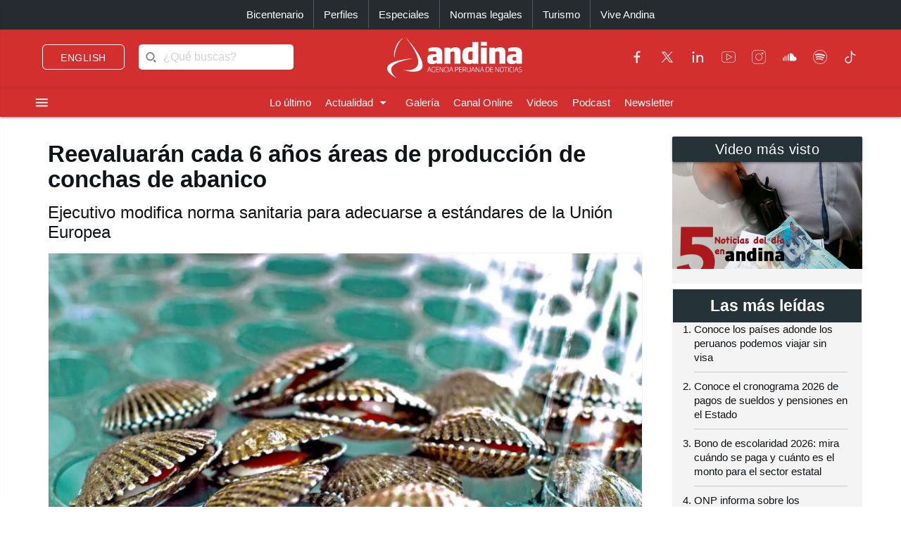

--- FILE ---
content_type: text/html; charset=utf-8
request_url: https://andina.pe/agencia/noticia-reevaluaran-cada-6-anos-areas-produccion-conchas-abanico-723182.aspx
body_size: 173748
content:


<!DOCTYPE html>

<html lang="es"><head>
<script type="text/javascript">
var getQueryString = function ( field, url ) {
var href = url ? url : window.location.href;
var reg = new RegExp( '[?&]' + field + '=([^&#]*)', 'i' );
var string = reg.exec(href);
return string ? string[1] : null;
};
dfp_demo = getQueryString("demo");
</script>
<script async src="https://securepubads.g.doubleclick.net/tag/js/gpt.js" crossorigin="anonymous"></script>
<script>
window.googletag = window.googletag || { cmd: [] };
googletag.cmd.push(function () {
var interstitialSlot = googletag.defineOutOfPageSlot('/21678864329/Andina_Web-ITT',googletag.enums.OutOfPageFormat.INTERSTITIAL);
if (interstitialSlot) {
interstitialSlot.addService(googletag.pubads());
googletag.pubads().setTargeting('AN_Nota','');
googletag.pubads().enableSingleRequest();
googletag.enableServices();
googletag.display(interstitialSlot);
}
});
</script>
<script>
var anchorSlot;
googletag.cmd.push(function () {
anchorSlot = googletag.defineOutOfPageSlot('/21678864329/Andina_Top_Anchor',googletag.enums.OutOfPageFormat.BOTTOM_ANCHOR);
if (anchorSlot) {
anchorSlot.addService(googletag.pubads());
googletag.pubads().setTargeting('AN_Nota','');
googletag.pubads().enableSingleRequest();
googletag.enableServices();
googletag.display(anchorSlot);
}
});
</script>
<script>
window.googletag = window.googletag || {cmd: []};
googletag.cmd.push(function() {
var REFRESH_KEY = "refresh";
var REFRESH_VALUE = "true";
var mappingA = googletag.sizeMapping()
.addSize([992, 0], ['fluid', [970, 90], [1000, 100],[1024, 100]])
.addSize([768, 0], []).addSize([320, 0], [[320, 50],[320, 100],[350,100],[390,104]])
.addSize([0, 0], [[320, 50],[320, 100],[350,100],[390,104]])
.build();
var mappingB = googletag.sizeMapping()
.addSize([992, 0], [[728, 90], [970, 90]])
.addSize([768, 0], [[728, 90]])
.addSize([320, 0], [[320, 100]])
.addSize([0, 0], [[320, 100]])
.build();
var mappingC = googletag.sizeMapping()
.addSize([992, 0], [[728, 90]])
.addSize([768, 0], [[728, 90]])
.addSize([320, 0], [[320, 100], [320, 50], [300, 100], [300, 250], [336, 280]])
.addSize([0, 0], [[320, 100], [320, 50], [300, 100], [300, 250], [336, 280]])
.build();
var mappingmbl = googletag.sizeMapping()
.addSize([992, 0], [])
.addSize([768, 0], [])
.addSize([320, 0], [[320, 100], [320, 50], [300, 250], [336, 280]])
.addSize([0, 0], [[320, 100], [320, 50], [300, 250], [336, 280]])
.build();
googletag.defineSlot('/21678864329/andina/header',['fluid', [320, 50],[320, 100], [350,100],[970, 90],[390,104],[1000, 100],[1024,100]],'header_ad').defineSizeMapping(mappingA).setTargeting(REFRESH_KEY, REFRESH_VALUE).addService(googletag.pubads());
googletag.defineSlot('/21678864329/andina/top1',[[320, 100], [320, 50], [728, 90], [970, 90]],'top1_ad').defineSizeMapping(mappingB).setTargeting(REFRESH_KEY, REFRESH_VALUE).addService(googletag.pubads());
googletag.defineSlot('/21678864329/andina/top2',[[320, 100], [320, 50], [300, 250], [728, 90], [336, 280]],'top2_ad').defineSizeMapping(mappingC).setTargeting(REFRESH_KEY, REFRESH_VALUE).addService(googletag.pubads());
googletag.defineSlot('/21678864329/andina/top3',[[320, 100], [320, 50], [300, 250], [728, 90], [336, 280]],'top3_ad').defineSizeMapping(mappingC).setTargeting(REFRESH_KEY, REFRESH_VALUE).addService(googletag.pubads());
googletag.defineSlot('/21678864329/andina/Slider', [1, 1],'slider_ad').addService(googletag.pubads());
googletag.defineSlot('/21678864329/andina/Inread', [1, 1],'inread_ad').addService(googletag.pubads());
var SECONDS_TO_WAIT_AFTER_VIEWABILITY = 30;
googletag.pubads().addEventListener("impressionViewable", function (event) {
var slot = event.slot;
if (slot.getTargeting(REFRESH_KEY).indexOf(REFRESH_VALUE) > -1) {
setTimeout(function () {
googletag.pubads().refresh([slot]);
}, SECONDS_TO_WAIT_AFTER_VIEWABILITY * 1000);
}
});
googletag.pubads().setTargeting('AN_Seccion','Economia');
googletag.pubads().setTargeting('AN_Nota','723182');
googletag.pubads().setTargeting('AN_Tipo','NOTICIA');
googletag.pubads().setTargeting('Demo',dfp_demo);
googletag.pubads().collapseEmptyDivs();
googletag.enableServices();
});
</script>
<script type="text/javascript">
window._taboola = window._taboola || [];
_taboola.push({article:'auto'});
!function (e, f, u, i) {
if (!document.getElementById(i)){
e.async = 1;
e.src = u;
e.id = i;
f.parentNode.insertBefore(e, f);
}
}(document.createElement('script'),
document.getElementsByTagName('script')[0],
'//cdn.taboola.com/libtrc/editoraperu-newnetwork/loader.js',
'tb_loader_script');
if(window.performance && typeof window.performance.mark == 'function')
{window.performance.mark('tbl_ic');}
</script>
<meta http-equiv="Content-Type" content="text/html; charset=utf-8" /><meta charset="utf-8" /><meta name="robots" content="index, follow" /><meta name="viewport" content="width=device-width, initial-scale=1, maximum-scale=1" /><title>
	Reevaluarán cada 6 años áreas de producción de conchas de abanico | Noticias | Agencia Peruana de Noticias Andina
</title><meta name="description" content="Últimas noticias de Perú y el mundo sobre política, locales, deportes, culturales, espectáculos, economía, y tecnología en la Agencia Peruana de Noticias Andina" /><meta name="keywords" content="Agencia Peruana de Noticias Andina, Agencia Andina, Perú, Peru, política, deportes, culturales, economía, y tecnología " /><meta name="author" content="Empresa Peruana de Servicios Editoriales S. A. EDITORA PERÚ" /><link rel='preload' as='image' href='https://portal.andina.pe/EDPfotografia3/Thumbnail/2018/05/29/000506719M.webp' imagesrcset='https://portal.andina.pe/EDPfotografia3/Thumbnail/2018/05/29/000506719T.jpg 400w, https://portal.andina.pe/EDPfotografia3/Thumbnail/2018/05/29/000506719M.webp 800w, https://portal.andina.pe/EDPfotografia3/Thumbnail/2018/05/29/000506719W.webp 1600w' imagesizes='(max-width: 600px) 400px, (max-width: 1200px) 800px, 1600px' />
<link rel="dns-prefetch" href="//portal.andina.pe" /><link rel="dns-prefetch" href="//securepubads.g.doubleclick.net" /><link rel="dns-prefetch" href="//fonts.googleapis.com" /><link rel="dns-prefetch" href="//maxcdn.bootstrapcdn.com" /><link rel="dns-prefetch" href="//platform.twitter.com" /><link rel="dns-prefetch" href="//googletagmanager.com" /><link rel="dns-prefetch" href="//fonts.gstatic.com" /><link rel="dns-prefetch" href="//google-analytics.com" /><link rel="dns-prefetch" href="//google.com" /><link rel="shortcut icon" type="image/x-icon" href="img/icono.ico" />
    <!-- Compiled and minified CSS -->
    <link rel="stylesheet" href="Content/materialize.min.css?231125" /><link rel="stylesheet" href="Content/style.css" type="text/css" media="screen, all" /><link href="humans.txt" type="text/plain" rel="author" /><link href="https://fonts.googleapis.com/icon?family=Material+Icons" rel="stylesheet" /><link href="https://maxcdn.bootstrapcdn.com/font-awesome/4.7.0/css/font-awesome.min.css" rel="stylesheet" /><meta name="google-site-verification" content="GumIgFFGlsK1mwXaAJ2RyVuySfzVsJbw7YGKFE99LbM" />
    <script async src="//platform.twitter.com/widgets.js" charset="utf-8"></script>
    <script async src="//tiktok.com/embed.js"></script>

    <link rel="canonical" href="https://andina.pe/agencia/noticia-reevaluaran-cada-6-anos-areas-produccion-conchas-abanico-723182.aspx" />
    
    

     <!-- Google Tag Manager -->
    <script>(function (w, d, s, l, i) {
            w[l] = w[l] || []; w[l].push({
                'gtm.start':
                    new Date().getTime(), event: 'gtm.js'
            }); var f = d.getElementsByTagName(s)[0],
                j = d.createElement(s), dl = l != 'dataLayer' ? '&l=' + l : ''; j.async = true; j.src =
                    'https://www.googletagmanager.com/gtm.js?id=' + i + dl; f.parentNode.insertBefore(j, f);
        })(window, document, 'script', 'dataLayer', 'GTM-NN7VRM2');
    </script>
<!-- End Google Tag Manager -->

    

    <!-- TABOOLA DNS PREFETCH -->
    <link rel="dns-prefetch" href="//cdn.taboola.com" /><meta name="keywords" content="Acuicultura, concha de abanico, Perú, Unión Europea" /><meta name="description" content="La reevaluación sanitaria de las áreas de producción de los moluscos bivalvos vivos entre ellos la concha de abanico, será ahora cada seis años, conforme a los estándares de la Unión Europea, según norma publicada hoy en el diario oficial El Peruano." /><meta property="og:title" content="Reevaluarán cada 6 años áreas de producción de conchas de abanico" /><meta property="og:description" content="La reevaluación sanitaria de las áreas de producción de los moluscos bivalvos vivos entre ellos la concha de abanico, será ahora cada seis años, conforme a los estándares de la Unión Europea, según norma publicada hoy en el diario oficial El Peruano." /><meta property="og:url" content="https://andina.pe/agencia/noticia-reevaluaran-cada-6-anos-areas-produccion-conchas-abanico-723182.aspx" /><meta property="article:published_time" content="2018-08-26T00:00:00.0000000" /><meta property="og:image" content="https://portal.andina.pe/EDPfotografia3/Thumbnail/2018/05/29/000506719W.webp" /><meta name="twitter:card" content="summary_large_image" /><meta name="twitter:site" content="@Agencia_Andina" /><meta name="twitter:title" content="Reevaluarán cada 6 años áreas de producción de conchas de abanico" /><meta name="twitter:description" content="La reevaluación sanitaria de las áreas de producción de los moluscos bivalvos vivos entre ellos la concha de abanico, será ahora cada seis años, conforme a los estándares de la Unión Europea, según norma publicada hoy en el diario oficial El Peruano." /><meta name="twitter:creator" content="Agencia Andina" /></head>
<body class="grey lighten-5">
        <!-- Google Tag Manager (noscript) -->
<noscript><iframe src="https://www.googletagmanager.com/ns.html?id=GTM-NN7VRM2"
height="0" width="0" style="display:none;visibility:hidden"></iframe></noscript>
<!-- End Google Tag Manager (noscript) -->
    <main>
    <form method="post" action="./noticia-reevaluaran-cada-6-anos-areas-produccion-conchas-abanico-723182.aspx?id=723182" id="form1">
<div class="aspNetHidden">
<input type="hidden" name="__EVENTTARGET" id="__EVENTTARGET" value="" />
<input type="hidden" name="__EVENTARGUMENT" id="__EVENTARGUMENT" value="" />
<input type="hidden" name="__LASTFOCUS" id="__LASTFOCUS" value="" />
<input type="hidden" name="__VIEWSTATE" id="__VIEWSTATE" value="idd6eFoZBygqO6dAxvw8vRy0NQzw5mMTo3cq+7uu1fqjKCCMWnlSiy8UTKCCOkUrNZHhDjQQAslWuzfsskky8JmgZKV81S7XyY524lr8QmQYadze9NI48MHRLDjpYnU+vjuKI6QmHkr4LZ9+M4V5zUzu1GsLWyhn832WIb7kOOGutfISwiH/Bm/H5v2+mloMXgqx0FGDehh9gkrcBZI2zuVyGVpxY7BsDd0S95zQn3lpdDv2VoesrgBJ+7DtmDTjagKNktuHNPjF/ovIu7+l2pG9pPxg3aTqseK8zn4ZYvc+u/A5DnG6hvyXndU5j2uws1+7X57SpIcJKDh44oPuIPq1MjvU2h8p6g4rYyBbHztQqbRnjGNmX+dfKwoVhOWSTRAEM/0YygRIt/[base64]/NzoJvuHihfLdh5aQZOivGpgexQ83FfyZxfjiRp0lCfnH353gmP47v7vtRHEXuMpMZ83hJ8RDC/tlMqUoro00C2WFDL010UHnGp7pkN0NCvwWlcekK/XGdV76rJhG5s7QYymfNZTnPtNE0r/fAEdoa1knwS9EGnn4KUrvtQ3G8XjNRHE9exC1XZpNn+DOpmyc5TxHvgcQS5aozDh8pVb838gD5LFszTDGguAee0BmxXV+JBDOhdwhJszy31nZa7rK7D5J3EFUrhXozHJBq8xDlLWs4TWusNqdoo0idZhlrVgTdPG+fjZ2iu/By7CXFIt0ryaY9w3nsC7PaQjKajAM4Llhvh4dWJo4Z47e1+jFY5zl1MB5I1tsUVLQLVKX7Hw8+j1MlQ4pamdVH8ZGBT/WALDXq9aeylLB2xlfTtBAIEUsEIp2m37734HVmmp9ecEmH5lrZvfPsafa+uwCGUOs3S7S09U4BLEP1cAYT11nnXfxM3EH/gSxlctlZqc6uv42TMMPmYe5CSZiLOb4jDIDYg1oRDi5KOOCkFOt0cElvk5jGWNRp7yloNoSIq4acR4sBJBGD3fRY6GJt/LNYvMZftabBf6Na8EgFIcNDBMd8mlegr4++tfyeoHi3sPtomQRyecvBQl1l9hm3V7ZS8DQmhA8kUqcUQTNni3vnWSY7MHTqUJW6wsrdvjmEkL6QChb/KXW6QmFc+M96EJZ4fUxqp394LpK0ovTpuap8orUXqjQax47gYUbDNdMlHxEVW6pbhWBKWdg7/zTLBT2MK2Jt+7pVs3n34tXeWJgF5u1O826yqLAakoo0WHwVIOc87ivEwAN4nYv7bAC+NMAPO2K72qTcdOGkWx4LnQcOBlMNLwH8A/3BOT+SIvWRuu9k1tCcnN94jEvCfP7HbAI39ka+z+cd1jSCLbX8Az8AGGQiOG4cpKEsdNmcu+WZ0pRT2is5tihA9/Jp/4YdMfcxP8HMZie5fVMaRltOrNRs7X7IaLATOaNJ/gNruE3BrpbaiplCUlurx1m+BHbmxEVxSKzyT/t61xmNgLql7ecgZaa41aLZm9JAUIkmBw/1zAMYayjAWGXp0+16QMVgYQDMVKjck1xhMisaAg+RxUbe28MZvke9Ba1+TVEMfsF5zKM9IB4lDSokjxd7T6k+RP9liQcHe4i7V2Fd+ZYnB5SpqVbH3nvnUvhEh0YvPWt6JNT6+TSCJ6OypTheE3ZlOybfPFGYE5edq/+aqvHOCRZI+gaIGc37DBZkmYmp5gTM7hB25UIuJg53E+SDaynF09P4xI1jJ5H0VrZM02690zTA6Er1zk+n5fVi1642h6/kO0BnqGN30nSQkMIqRROfNFFGW7Yz0GpqCr/6n9n9LbqDIj2T3uQJZYvu2Dody/Jpp+0bQ3ChVmxfPFQCr+wOFwmtXRI1y06kytwnw2GRGr3k73S+tRJxSahMeTIvERs9gSLul2Dv5Z0xwf0CCW7PRvDtB5giMppMfUrjhyMFfApnACXexEpV522rWc6dKbRvSJ2+gyq1CGa/luBEun0hKWp3kWciSeOq2YR8U0KsoAZ9uvY7e0XuOtPy+2s2ZNr26ZUOWuG1XqIvP+yLDeHI7tbAMHmtWpMYqGcmlg3g0FrsAyfjma8+IeeDWg2aD+4ybWofYVXiiURSMcgY43F7aYZo08IzX0V17tQOW1ZFTScyQ8LNWNB6gzf7kw7vqry+mCi0IGZ/[base64]/wgk7dBsc9huzgaPBQrA5F+3StZ0XOllSVgVN6DNtqJ7NSN5uj3CF3rByagip4ceI3P4qJhK6UbGbuOAuJ/9X8IU+A9iHXK77OaD598zroXuMTxwzHl8qzJU0WjD7Ad6lkRWFObNW/oQueexw0ViFLXIMHRvBU0m4gg5zXz8W6TTp7UJUXexNOO4+CU4G9O/Yh5HNwBKh879ZpIdFahvcPFoKAzDSBJMk1yszrTjQ0/kOAZ0QG7SeMU8QyPYadFkpvHKtw+4mcFAmgmEf2EszNl91b3CYbCqCl77td4JGYEVfnpWt4/JewwzElhYNs4C4AIIv4waCZjn8AB07xdQFx7QlQ2L9ApgOViSzFgF1h9YwTMoMiy1ulAL027e3WqYFVSMh39aKri5cvBl8wNQLKi7oWBF6BnZJ3+A/W5TKkF12QZSIj+NzZrONBVjFdLQnbR43VHCJlNHNyw1jMFSH8fSb9gPJrTzPIuhzJa8xXrw9y5uQ4pRxseIu+KV0gk6aguWes5c0zrFMUdyo/yUxOnmrFCYmCWrkM8DoJezYD7b4iRrOUJn4JJSZvPG+euMJw4mH3QNlSslE/1qeOr+BuLLn1sCOVxwxNEiedd4GOJYxAQcUzaw6aly+/wVCWqN8Z5rVQIlnbGp5dP2BRDW6WFajGQP5ClMYZXUdn9DLi0Iyj9W9wdFgXU1BqPdlbmZleTzPR86LMXdk2b23zw6+lUijFovI64Iz/08Nj8ldaya0TWjSlZ1eWvKIblAKyQIGbzWChdBMMMr/WLKw0bgAV3qQqOy5VJEhR1CSQidB0JgEuv/SoibcUto5QU2EbL8d7xrkZBpNCRrXU3YupfBZRMCf5hPTfRn/EKhmGLhRNyjAT3NAXX391z+a9p8Xov7yQX8r3br4wiNz2dMl2X533OELemFQDinuvP8wy1/mxf/Re0NlSRdlzR4HfZJb+IH4+CxGGftlqa005C/ceMS5z55krCKUg+L7dl/rkJq/rIiKBOWn4QJ8ZqXXqG0c5tDPPuP0oBMJKEWeKeSABPQCaLTo5lLqXkf5bl3tkjLHxFEWqDkpsCLeJYmAr4eFo3ybiGxEHOWyJiyeBHruQ0HJFrBDdh67EtyRB6ElIBYUz6dctVUY46kdbLt+ZYr5cuePb5oGVWxVXxV/2bIYT14+XXn4YDSA99ZQeNBkXqv5pT8OtFpLkjcHdpkSxxqcx77EWwKz5GzC0FzT9ZJy2/qvbHs3Nx/gZb/TBDeaRDa1fAe1oUOgfYz7lnYPcUav67Ci5Q0kaGF8i9ay47ypVCftCxUXjW0hUoOyeuW9HRc+6k/X3xP3db3gyUg+9RGE0AaFCS4b+3HNi+HGsmUnBXMoVEwi+NKAtrQoipUCvuyQzXhjmvTbNOJ6NOBSrDg7yVlAvkd/FrApmE5PF5e4drsoDHsUZjXtmR7oY9GSdBV5SvYioi/AlDXhN5CZf+ffV+DdKiEPoR3XzVPebEDZj+GvxRaFSwclD5ZVDQO6EcGuCKA/U6n2hpe2iRKhvmyZOE0AAf8fCs4HwZDMKo3xOgqivIvyKfwQKNdvVbCH3Yud4MysOjhKqhWwzf/[base64]/QozHETJdSQCgvu0AApHdY3VRM9Gk9nVyj/NqFYcCoc9JofZdVVpTPbfflq9pbFnwRXEnADsKIFzbEA1uyPUQy7YVOmCcztVF/HoZZO5siwnu0aMKFSxFvfCwRLhiY5hDOyzUbJg8lLtItcf3lMeBTm9EPJy+AIznq9vnsHd3G4jssduTXtucFk/KX+ukzvLoR8hzIzg1Eeiau0vumkBnffccgB1YHKL8dbxKE66398tiFqV8LACuH1c4IsTVmT6WhwXnLBVyF2lbSRks70U5PMinRHkCe/ckp6GjwkguyjX66luAj4zvklL2gBy3p3yjSh4HWw5ll3zxkFNvjNkFUeOaTqvfX2OKrAAXQE+C7kdq4oTWU9utq+m8cXcBIZLzK9xBvDjFpr69y6RI4T1qRVAvBHB/4bzGzRkBFvhf8C/bY79UqKWkwX/Lq+yLbmZfArLF3G94SA2mqY1+mbaujAj9dnpDYSlkepHbw6XbHx5m7blbkP9Xc3WJClXSC/chvPAOptYijgRuxPi/[base64]/8MmZHlIh5vu1e/ddDmWJbFKpVMbEgvIG3K+6M760fD0Yfcumt9DGvhJeYB7gR9VVYMcS68df0hUkDUDkaQ/Tu6jgCad10vD8x7wBPgtQ3jEu0yG6SxvJ+BoGeU5hQtnMDNl3UM51CosvOogh4w0YsTFSTjPMiSnXWLbToDAdGMf4jMDFgt1S5DLtRoOfakfYLv0ZjKr2K/1P5dSDOGPiAvdplpqnbZQgZL9mBNzyMtwnEHXjQ8gT2b/RzZk+V1niC4emrOKOaZ/e/nSz3cHYMoDBrNvqfPjJS0aPc8FJXn+9hZ2UkB72nT/oWBVs3M+h1N0aO9sk2w1wtdY7ss4sB4QwFgjmqtLgfwDQRq32dIEo0h1IhclchVT7tV3Rp5XfMcbU8KxMkTqZtPIl877kx8lMZ0pzfu/lS4MexcBeoF5qApJtBNG8fry1qbodK0EBaaZD+O8hwPV/0JDedFuaI+c3zF8ZP/23AABCF/OgWtOyFDXDm7HZFZdrdg3Q+pOMUo21hHYoePUNfvYiSJ1cUvyPHYHwREV/PXJ3vvbn72VfJadbvsQmNhxKOf3W/lwsFnt2QjsjqtkOH9i9fVNE0JAh/KhIro5V4PUtW6Jow1ijjxxezn3TjG8tuTw1eerScLIvSIMj1H1EVcKzHT3ohD8CCS6Um5MdXoILNfoqoyW24SqtabPc20U/Ik5zfMlDV3odZyN0lYO8oCt6E2zjq/54+f1LwT8QJjTWHrGkCbzP0MAkHwYi0v84NzET5xsWxUqwK0QvCAGr7+GNQLY/ANTo0i4Fm2bN5NL7tJMK+o+Vk1ZySeiRzLOZSI6uEnIvGUtIGR/nOe8gI3WNYBIu1a8Cz6moUQiXY5AJzCOAf0/vwMx+XTQCdZtm+3DDDbCgdj0elV/fE2qLSFnftTlVdKv0F/aEHOfsv/Qbpr+DAlYFmN+av0z2KaVQlwhC401uDMHZNVXqUI2NCUJVwiD5GVc2CTtmjIRg813IVhKStEAEP5Id2xgxl52aYiaMHAOWW7Tt4TCD9rM9Fjda+QeMTaHKBMwq8debfamNF0csInc04cbDIp556qgB73AiteaMzm3rtkR9nhSDUwaA1ybPrydOMUpv7q/922JuHbOvhTbW1NFgCWQxzyjuqsKcnrxaTTbFDF+e9i4/b6XqOxVhpM13iy5MSyc6WRraFFCYPlcYCmtSRhTs/i7vSYsvafKuEiSQ3/2yQUb4M6uClFo032AA80voYLwyeGAWq6UathG/X8Ji1t+OcPkhITIWh+x/6jdyMphH35Eaf67smvSoMU7SHojorHktEDCqDBA7rlowOPH6WkDxCmn/b5xn07u4UPju5fkUyK/pYA84xZDuWVkIqCEoOlUY5QkjkMiznvo8LYfVUNAuRHhAzi654nS3Zx6fTjronDJKNsda/WL//wjlkAo6hY1QPUQeJnwsAVOO/P1mBKyAlDklvnDF9zQPTwpSKlIkTPQdVsSclKAvkP3QjTs4UNdOpdb/2kZ+v/xRnmxdNKagoVNk8/BRU6WST0oGtTa9tr84UAO/aYYNvJO75vvR6q8WpKTT3Vr8Vl8D6ntberbzo4dBE9yBeTgRMNnCLMh8758jA9aZJido0BufFsn32CU2sPEe/3cvMFQU4s+ZrwxmJoBh07D8dor/JEP9BTrSfcJUZlTf+YrUMyTXblKPZJWrdmha1ZfNVUiZlTOYb//TyjXHpLaF4VXzGcFamspZkxaa7KlFbb/RGMSYWaS97CJqFjHBoh9Qv6ASj18DbcLZo3qMznOTk8eOSsfRiIc94ztcxAF35b32DiDbUWfVUjoXIePuHFJ2FgO+H6cUOf2/ffHU+NTizF7BZd2oTykh90vUxDcY4xFLg0cLGUC6bvNTQmXQcAbkHv2AnHJeZf3tn+hga0e2eQSNQ6cNoPSdTV+/gi1UHrq9VpfoIwy52RCTMh1RMdnGZr84eA8ilOxpdXNznj+11FttSuYKzTkCxqG3gInrciHze7Hz6uW745c2LIqPRzUGNanYBqVpZAB01z3SOKP6V1/LOSsONPbZPLrzVi7FiPtlhuGVWAOBD9X/[base64]//KyGC2YGEo7FiCj773nYDlrce2aPnLhrqfYTNtQxYj8HXwRTQD4HC5T/Q5V0clLbMAykmi4NekW957orCdZmGdYE0rMaVuB3MAiLqjX8FSqaUHqHHTUY5NPq/[base64]/jlxwRkayNJsmDEqVkhXbwRf5lCe3d2KplVSdl3IOPGHCNu7UqHq+zCs/49aFGeYyIT11nnmCC84nMR1OoxlXirRNL+iTROsquJcXiTxgQMQPbwaJRTgfyMRJipwK16thj7LQ9c95ZqAwFk6J6d+wMqDPFBM4KUPy59/0K1Z3A56hAVQAG2aqDwIMjYC4309VGqflnO1bVpkWDRdbX1nQ+TLEKSK151cTdw6eKy4JNXEhICVjLeNHGuX8V8wJD2ru+7SV1rHE3sC+VC+lrHkPkQ9pT+rTICwY17BZ/QXCx3rAchp2beZ4SMJLHpB7vidf77I3yxsGRRYKU34WHZS3zS7CQxtuNObg8TYkP7sFZe/oGpgb/zpJSMUr9xaay5BHFp3pkdAm6MO286t8TJQ2nUgDXI+ez22RZi44MDCPg9/yQBa4UaKJXyc83WFgYCWm9C20oDKxDAeAVX8SHYTAG7W4O1lsYrcgw46667W3NAM8sDbhW/CmjQZEu9Sbp3C75YNgSpVoJaYv4+ed5P4L3eOmqOd318toycMk8npq9p+Bfmid3CXZ/[base64]/2eVLkfcp9BQW9KZ7XxpfA9WPjaOntOtKzDJMExPmJLWbRQwogsD3wEmCVsn8TzoJhyPQLFyWIV5kIhSxv9ONt5qgCdMW8bUlfAVZIE5B+WdMiJq1absQbzOkjx7TW3WIrbVVzyRi13h7Q3RZhOpWhgzCmgEn2idNSpc++m6pxSVet4L7OnJLxfk4qBqZR/bmyvWXnub8/Anj0g9MS+6ucdzk7i+GN05gQV2eO+68N3NOiPdO9bc+9vL1z1eYIf+1/3TEjf9wsDaQKL8aCdJ4Vx7CJWcgz8BerYrLR9V7sxD5ZhpPdOO7IFvFcdhSr9x6BzNTY8RugwgsBloclyhxO3HoV3yvypTcXn9TDWDNod/SvdlcWM4VJ6gQ+rbbj837taptzx9VwF29Nt1F6g8Q3GeSekq5wnHFN/G5MZrlIkUnQjaKQxLK1BwLB72Ph4i803GVNomIsS/ftTWdAvjjM8LoNGuH8u7JMyLz91IFcxRSmnjdnrbLIKInGaFKH/rbkMxpOFM75sAuexe4jJchoHUhGbX3xlDEXA1Z95MaQLcN5sc1JNEystc+f5QJaPXX6YthSmRdzi9RlOxMCgHJoXxOAuWn0mt1YqY38QRuy392aKQHR8t/6prQbMX75TmwA/PCtXTPZJnQSwTj2pZCKkq6Jkg1HZqKbxUJVYUuoJXz5tzgjIngl66BqDvO69/QGcIFzdD3KMM+ZGhDZceHXn+Yu4arPtiyQQoqvhYmY/2wR19yzZaI5MrAcE0toKiqKKqREd2s1UBCwxNMuQVNi71RIwsa7dKr2n55Wt6wz/[base64]/PpifgKC8J0hm/zl25Ln56u351fcYcbM5Ml/Jpbvml7PpaPeu1RLw0joz2S9mh+Cu3U9PhXnlDdRGSxV8Twx4Kv5COFW9w6LpLa+dvGfpHZLdgrakq3HQf6bG1fcKDAIDFOVccj5er9HEuN3ye1e72Ey+9rqoaJYzxhb5Fcmle0EeAeGBxuSF2JlwIB/nA4TwsF5AuLnqeyMghb0+Hk+2NXkQGnWxXKbCsMfCb7UeEZf5h6Rgk8NzCfRlmlQ5QnMfSf/OYd8SDeXYkEk6BVjWu9+4bro4TqjJDTNnI6/+5VQK7AwNqWFiW+3ZwbkGF6naNgOd+eGLcmFDP5sj/qkkimkKe2LJWwZ3W8sD5CwJU6Pbh1zuzXIHmutoY069+og+21UTyq3WhTMbOwKAnUb4S0gYsgxTFA78iNt7giOOT4weMg1m1SLiMS9tYtAyV8XNShxFcO428U9i0DJHOL6/5HCpUGJ0rECEf2zGzhxRVq872KHYBUT5pSHNG1FuN3/k3kM1OC+keYvC7O7kjm3XJJsY2T/3GCU0hFkIifrbhlDL5vly8Pax3QFuXQ7LIkTO7Fzsiq2ye5wvt6BmxOQh85xrHBcXjZyKSgiOWTbKjM2GZLthPe700u1ofPRZ3SPJZ2gpbUX/5k2z2o9mKsYacOiDh/qAA7HasYqmKjtVhNAQkwhrFX2miHnz960Jc1eSqfM0OmChnRbbSZYeQr5kEmExrgToMaisTGvKDuH9TJhJqUAmk/Tg8Xfjh8LI4cNYgRU23gZeDhvSzG1htW4T2CjmU97/UIsabji/wtkoY3GTvlREYAmPmcsgGQ959rOs7JvFTyhbjJqmO9TWOQhQXPBl7Q28ceVmBg50hQiRIg4V0gd5gN8vn4iLf+Kd4UkKN/4bTRtJhHrXfU+Wz4fUddq/hfO8UQIe57rYYrRhLBqZ4MEbe58x5juUtbPoe94CxV8++8/PKrEMXWcSiMU+QNPdjWCdeByOJo2xlNGTp/R9wgt36JKramrphS74Hb5cS+rk4M0fMrUZ0UUH8XweUxPt3YtnSlJFxaGvkMPbO64Hcvr/[base64]/9uGMTL+VvN2Licy7tCIOE59IkkHW1NvxRtiwS2RPAHagElvkPTa1U0bDdrrWxaqx1WIv6LcV9NWXvKfQ7UL0fa2prTTJjc5ItirrQtuM33+xlzI577kpnWGqtpTmqxqW9DYSyl7WgxQ+aRheTGILLf/VUVD8b8rSn9GO1pHydxEcBAaz+qNjn2F06MAi68O1qv6TTxO08QStmt+KWlEyUBA1pvO0fYliwJYGpS4InjCswMlVxeiFyPQ4nQor4x/ze6j71NOrTGRlQxALWY/[base64]/Ue56soSniwYzxf6IR1OVuWe+CJcwCy+yvA9y6nRMcZgBD6W+SMy/6SJQTP3GyPwAhiFC0YGHB37XRpCdYqojJiBI/a2DL9rtSKbqOXEMDJYzDLNAOD7ADcUzxy6P3E8WLX3itcAOxdtwT9R1CCe31ApjMGuNxG1emv3rWKKnQPHbKr+KnpG2Sx3pSVg9KZrG9ZqzUcUfgaIHc3JJJBaQJ9ET7+l/pJFSCbd42DJ1OnAy3ErMl/l2Kqd+avv4w4fbSFiiSTZtZyEEddN89w7eMCIcK52EMTdXHgrci6UpSAaFObK/QefQwqsTiMPEH6C+F4MCBovCo7jqjpHOhU1e7JOz9BFXYMIfFseANwG2zWWenQHveayZE8QVMySlvpMv4zBWFsfiRXz74KqFkOFiEX/zsKebQygYq0ts2U5f7/FEVrSG9aI069e46A8cp0vyAyo1MjZJ85Fom/TmdAG65RE555FE93dMeY8zbjQIKMYERxp/Ee5UX+/xBzaUZbPnHOw5MrCr5BODXxT/DXkb5DdREDFkfdFx9evd/ORgF9LMCEsVsHQI1ZiqsLN6OH9qjc4PkX11TxYBHZ8/8gaFvu6sYC5TOqCy6UHJo0Ei3RvqGabus/[base64]/z0OTZJCpg7Gy3eaQZve+ANR87n7QCFfIp7fPlOoEbNJCbtBUraNdW64RWARJ2WyvHWnjeFXkq57M9WGfO6cxtEapS0M2yXR5DTSeusTJEU71z31lDT3oOIuUnXrS4iNScdh2eEGCj/9nfDKACQoQGclthPScmZyisS8FkPEM3HsGe4rL/roYukQVREbStZTjryQowMYn8XEMemDL2d3AIPDZuUkl/HEcX9WSEBYHzGJtq+pD9ObGsC/1StTXtHjj6a4uE4Wq1BC2OOL0VivNt7aWOCkPNQxtdYBZ+fImA/7kZv/V1ewD9ZPfCWs0XEJqzCa5Y9FgxVEIQ9dxPMgYYYomQyahyYwPjii+dIBxIrFS7wtnd5/7BF2qZpba/nsZMgvHw8fm0qSiD5mQHySu5YiXp5/calKgcyJQDh79tYCSP+SPugJiyYLxEOl0fw3ktjQ/glzhpJx/ucje7lVb7YpKtBHAvnDRiVBB1vseoJ9jzl+/[base64]/cBZeay9jcSnQa9L2EZC1EPUv1KcFrJeB/+VfP1WJPIBytbEsK28QjkhkaMcdeD9wDFA4T45bBCHaRcE9SLcJiN5p0x7ZsLaYmm9BZvH7Cvm9dqTNcsHJ3zzOVmpAO7i8zMHioUi0ZJWcwvdfH8qTiwOfGYdiDuqy6ldDmWBEj9UyW+BE3254e9UNV/D6lF17wL79TopSzFfRvn/IFUTdACqoj5S9syN7lOQXRKsf5OYK700IkAMudhezESfRQkI3uqluwBYIKRK11GwTD1WGnauW7QN2QG3P1iaeM95QMrLtAn2iG0bCbhjY2WClTwOcB5HbgucyW1E52n4dLVTzspK5/8bxETehmfnnnjxR6Ftt5IqLcwmFLvjdYxgMZEZPRn7I9zYC2Ss31wQzIY3N3/+xrRcf6OHwhJg9G9S94tToiJns5Zpo1cCwo+92cI10z51rjacmYf5HjtY3uFGGsINE4yzgmlSfg6bf2MQKZyzj5QFYU8jFEY+2jDMoxDM/LGIXn6w6M4F0CO3bXiyW8UdNszvqy8WfaVI4wSa3VM0ejJCarSFtCOS8ZdpZYg3/t0IfkJDTbJpfpJ5ieEJY3G6i2h0ddSBPnubRUOsgDUjjyBo035DuNsratw5ZiP1dZYi4OwTYJEbHck3+Y1EQ9zGGqM8TwV0D6uHRe8Ts/CCregxx/bHwL1Hviqdl74HlWBrDa4UjthOFODoTf2Ls/bTbRvXwMpeHmQFRsUbeJ73m4OmyagaGkxqvAJvQ7JGdy28ltfa6Bhlxa+qU2CGYUcI0IMUJH80FgSqJhtsy5oV9JBNj7mzT932dd75VALRF/F2nZmMWrSr3s+vVDyPGQjwwwp83/kuQqIKrXxaG41bkoeHjIoz1IXUAHUXvNH0u8JlGIiFAMSedZlj4pCifU2pIxaE8ua762H//OXNmudm9FMgPvQQ4dQ4EtJZ4PvgaOnk5XZmZiO/jtRqRk1ODF/[base64]/Bcjz26I8gEWFb6aQ8xQgoYOR9Ij+/3HtaFdrX2e0PhRw7WaXJ64BBBxUxbVYWy3ly1WAxYvTC9XB9NC8ypdgL3SXAtUxb+K/UHXQrFaH6pYa6Ms62C2KLGVWqOAZwGex92Rdznw07+cGR64d09Zob1SA+RnXfUD6aWsZjtw3IvXN79YMc2V3WEeZ9VPwVwXJ0piFawAuYHMBSLOBkUdCZz4gAt0K6d336ZI52hTY2V27kA4B1bYxvjQo2GW2teYifoQQkkwndBO6bvIZc9ez9KfszpULqa/iRm+HH5kBJw7DW2tdq0n3dAk/dzHoMXrXTfexJjAl/plXewdZghRw0grJJJdR8wG2Rpf2uKccz2T6WV53lJTxY0kP5bsnIMOQ7J2Wp8oxYReHeBBZ7vXvo+CCjMYq1U9PB0O00b3BOg0ZekKYePBE7py3VRV9OOD10flkWnMZkcclE21DZPnRxTXlA1zMv/YJHN0Ui//+7Z5KqyO/m5f7khgS/J/Jj5TwEs5Em9Z4SZ0EPwsagMZd8VVFbEnVGmp6uy593I6109yzbeCdm8Xmm4CNifBhFMKEuwovsgJAKaWa5XfV3DQuZrUoZiM1WkcBkTba8MZLLyJF5zX914v3trRexc+mkZrDu66Ypv8wn54Kvg5+YtpEQaS/lkuHu+lvbdWAdWYcYH61MnzZhRNs1WQhoQ4RQR0V9RJZvtKg8qj+7zhCabUC6Ct6MlX9y55XBNAelZyiRlsn/1yIdtJfUiOwPbqERYERKrM6BBAfBONftTQ/sfVeOnBDab2TK2g1q66mgPjtWrxALsOGmAaxtef7LjdUW07zEdzcYBHgcT4AX4h5p5DVc7VNd8MrA+3hXfcFOXIJgGDrcwrtoxlEq8lTSy4fhBltG0aUUxoer6cvYNJYAAbKULptenvLOcqjZufYCoPtI0xQJKTilg0DzOvnwabY/lngdV1t2GI6W6R/gQaYOVsUUc/pux076mQ+eMQV8YQ6Sb2Ti3ME/jPPxM/NI0GAbFmyWZhw1LDOEhfWCN+Ot1sdcL8FGthsdli1oABSYuB68MEqF1f+Oys2ct4qdsTg+eWE9Qre+u6FV67Xgzc8v/i2N5uT9PWQD4TgXYoaqWAuQLLaQTzQGN+9/xaCJ5FUce6QHXjP6SftmjM1MyRjgpLgHPJ6eYqGYy7sIb95ASIyywcGcB661m8VayW5y+/5a1IfuHO5LaqtLRQKP2VBEvlqcZIYuhJHYlUXhHoTTWqkQurP1pZHISc1P+9/5G6M2kUpMeRoWJWlmHWwD4A3jrh7uIvjo983/xN2QtTBKislun9sOS+WJKfH944LnNSjphhJANQL61xeRxc7E0+6UICipEcNf82toOgTcvz0+AnXigkycNOAr4+jbrdR1I41Ma2cShtHj2tt8QryVDonJwWmn41F/SS/PtPFB2Nn2fPSRVcHIDHQZa0OMf6GxBbbV5dOy6AS87yLO95ACzNt8hXJh2Nuryqas6wwbp+DuFOa/pnEkfu3zG1ubANwQQKDhf7Qg2S/ac0S/tdTnefnfZFHck7WZ63DvWeyMgTGClyXdUzRNlrXPl08JUegkgNz5ZoJqxfqrzlzjSSAg5CtamHdltBu8uo5yYRxijEdH4ueuNrwE/GHBvKOg5S7wE5wUACcePW26k00/2ilptoUMdndQL9aDpgRAbbUCQsDWszClmIVG3HzeCKvuo+uj+EX9ANChLPAE8dds5e1LFJ3pMiq5XW9DyWQ/[base64]/yjwlnWORfFhSlwfpwUlvM/ZU7lnCOIE+pLR0HFJv803sMSnDfd9srqlOpdepAqIh50CfhvsGZM9/9ClciV1zNc+tGyasINGmWHw5GKigg2hUHHc0OVgbwcJ5R1NeQfrGb0tmN0XJG9n0aqF4k1vfJFWjZ5spjaevKKPE93c9snyBJR57w8SAHTfKyCt1+FjWcH2oGTdue50PLwJIswATG/pR7l0K6mA27dgbJ3bPuCcl/PqDBEXYc4mR6aM2i03LbdF5coN4IszgFLGF1I9AP7rIjlJ7sKtzyXzQO6iJRgi10cubXrnQ+UHW0sxtJpNCS3BBMKfFVSIr/8EYs4Eqp0889OXuTqfqVMJ6QUgdNfSETkEiOpQkkbNZlNpNesTxqtEi9wxZjo2l9mWNmMlHtRPfevPI9B7kp2BWDZyIMZghITFsv/AFEuDAaq0zbkn1uaBTmpnCSbmfoqAnlAhaTCk5k8Z599DqVm1DIzWUdPexijTFs/YYp3yuDYclwrzM4oUCQOmkbW0Eat0iDjx1sr2O/QPKd3vhauGMwuE35SfA/bzr3qqT2PNcCCqXbGXDJrxjCBKyNVXQITd/WOuXx7bSVF33gzaBSDMEUhFlhX7nABSbRS7W/IEFvYsRrYGMXmsZFW3Vd7zWOmpbvl5PeaqrPffEiujANMoP0HwrOwXRjQML/T7pTEHSJzr+LJR/7Gzp+gDjWm+uCR5TIYKjxlZxVfjFMYZD6B/RJMdZbtjvMDsTRy70UvstEpkdnDAKV9xa1AMIrx2N609gP02i6d//bgbhGwqU8KBtB3WHma9b9emeyTRkjY3Hxp52T0a6m20+gOHtoGLcpp/IL8/Ss+SHUp7pb2Wqot11Q9ZtpvhWAmgmMX7Mz0gSNz/ylZuxVNd0BKlHLme5aA7/DGoGuDWIL+VfX5ZF2iS1Try5QXGZFRJHzk4sQ5Ph5cw8JfCP1w/lmoTsC6BgglJ0qL7ypo2lco69tXDvL4MAwVaUWGTuWGr1h30Xqs69i/sQ+4vQAUZJIrDqYL4CYB2m+Tejv9E95pg+irVt5zQoIJ7F4GRI5HL8rxw++GLlU0dvWtJx63dkSUPKL8MdBBFMSpUo1Y6y55L52fJkUck5/A6+8bDOyHmRtA02szM79PqBkwFfZy6zdBzk40PuJO3n6I/7NjZL1IzQduumlKaVvT92egnjkT5OEaDW0EmtPD/NHwXhY3LImEyiDrxJuKOPqKt3YQFnxSlqZfzJOFWwx8RwAO6s5L+kbRXJhszYmiNzVRul33dPB4Iwkz/[base64]/ZtBKHbPSafyj6owJPEcsprIreC+CO4Tik5L3JrWT4qHRu0111uGdPhiuEfFYoKoVJKhJjIAOX63nC1geDuvXrspBepO5P6E3xOSE9JU/7f/AaZrDU82EF6oCS4VlbidOqaso6pywG8xB8nB4+10T0ebuo3Vnigzumjnes37D9GdPgzmvyfzXzuRY91h4B96+QjdqQGMaX637VQuxOhSVfJgsMNYrFi0vSRpS5J6TMd01kjxegSftjEPGA1Iuc78sL69vXQXo/tGwnZoak+/+g1u+qJu5+FuKAtueYfWZc3V0HBm20CbSW2K4wFnTtVs/vR+mw8Y1wehPIFLwISlikAAb6O7OEmJBzKgvn5uoc1hal7W8HCX7Pi6fAYObkKA6WFgmvj9tPKZYPNVLttw3FyXH/bLwW2rXx6nIFj2lHWWGHc6W47Df+BnjN+1Gnpl6ofhQlh5cPRqfz5gVZRd/AmBWTbyN2dZRkGv8POLiTJNYB67jiqYkPt0hk+vsr8nBnoH6c0SiiSxrZZ/GP4OwCB4CzsA1g7NfuG1slPBoti47gBYqrvHlSZLxS8OjCOgLuz8KCbYnKIAXt/RCrDQKCRxEHZDgQC+SMsIeLpm/BPiIamvIiIFy7UsP43wACyXdTKBZtlUloAa/w3q0p92q4ou4++Px3wI0OUSDdRIBOVmbgTIe0WgL6gWTEfwfrvdcyn9OV2+cIkKJ/sJ3/fTuCY/YuXMywueTxsIgClsmvKv2HOhH/iA0lgC9bkrgUSb+R2sorTtN+q1cAw3z5XhJCRioursAQrEo2Q8etWQD24LFnFnNHh3UwOreTSdPtj+hVCCV8/Yylj4cd10Jqdqy6DZk4XtNePIQBnmv2NIw9BK5U7ZCnS0ZHaJv1EhzDoq7YRGRUIu2lgr23AwR1ULWQsL7cMdkO0RQX3S/KlOkr3tCxKNYYMo1/0hrISgrMCdnEUvIC0WYn82rBQNNkx84vVfw1umyuxHr4SMAwydAw4fPQgd8GriZl69NNspRAY3DWzPCP2zzCJhJDZdc52coAxfWTPWZ8v/XxhogJxAKuS8ZH/YGGKaMi5oJqpnLtZJwQ2q4L5sOBY+C73HLBZ/ezkHCeu3U5gs5q+Wx0CtcucGt9B7guhPmM6dR1vQyb/I5sbw+v6pKARin+DW55JuNE2BOp/eVd/jvHgvscuUOx5dK+y5FBXPO4G+t8QKRWNw/mOFVLOEADvEkDEb1pvre1/KUktevviJVY35rbFR/NnTkvD4LrAknnkvPmQpu1OyYIbQH52NpKYLtvYdWlwaQFLlvILDM/ce3dYFrOEtkobWcAZtd4a0i/7xRtRKvN42GRE2MZ1tFOswihwOTY93+9vCfXHk+/ekhqhxaj9xxTKBGgVMOBL8rcX9mvqtvYbLoIrFxjnFZRCr4Los233Ie9fdiZ2RkgLD/dFgzDZKnVrJI3Nmhydk5/sx8xug71vQTCXlSMgaGM6MdFMXVqZ7jl1/Cj7oS7lp/x5uyiAGBoh6rIcup6/HCOjqN9YTrVYdiMlJr/pNugaRuDj+rFLGRyTbvRBOLtMJVvO6Xd5VATZZLi/Tm3rszfoZ8Hzp7d/QPemOxiCfzdh9MSEOCXyz9D2Vg/dW30Ig4k1w9POQksKXCrtLQugohfMXrvLrdDbZPrPUpmtBymZmDRU7bwssddgtRRAn3W4PeXg82x2o7srPe1W9Dyf4s+0JZH0bPKs76jgmzkJQCJSZ4Bmgkam5H5WXA+ZNXcoBcxjldAZxyKeef6RgjlB0/F9xTkLPL4/Ulem0VywyLzFgAIe+aQ69EnDLtOhEdUiOvdGoIJwutSqce8XjVE02zGnI0VQXUHyUaTi8v+Q3VIIZCz9WKcgrabXAA7HbJRKm+jMgTR0xjNlxeTMd+XdGNz/Qxw9wxQvp3jSaiAUuZyUKFgItNKVclSUyxgKNvTd4zYJ/ufO126cB/TKnCtdZ/wyckPiPBuJ6TdBqMTOdu9Z96rQwSpbZtpXZySqLa39FKKVNcS2jtRkzM2MwPPVoGu8RDYS6rcweIYsxMAYqFv0e2/B/5ZDDS9bJqrLjidAupAGWJ8yarzMvkU6Yg0NzY2OY5MqTmkN5P8JgR7eM1cZfkeD/LiUaxgWR6TmV87ObeOcChoKZzMb/6ZcZpY3QKSxeEdppOgw/zTDZ7vZbATZbU1lyxvqFjqVUxUZf29VZeRnObOZDRThlXX1sbCH3Yurekd3TOtYM0+tvJdG2z1q8Bj8V3xkPEbxi9tDG3iBSFtV1wC1T1+QaW5qBP2+/Z+TySv5AIyrAUcWOBZ+rGnp5nZEminnkrygbrV7xdbVXVM/8hs1ptaKT9C9W85LYpJ6BL4ARD7vKaf7PW73QHZZLr17S/J5zRZsPQEeXNWSkffINhtHx73Zu6d8ipfzd06MDTTs/CHzt55JJEPu1SkxUxhzXo31Z1VU6yVmQd0IWkvfFuK7jdNwmOoPsZJ873mQNKEp5SxtFXEyiljWFyn398LtxJL8S46RscawCNCkouwnMOaJi/QtGGi7Qw4ZdH1C0WXdVNWmExCxu2VqYNAhIkmYl5BCBpBzJ9U6zCTcbdcqbSXRs8kZcyRaiicDyTB5/lXnSYSilhHCW5oE1wOhUIcZls26vMSBYXCwwhpd13rkgyxd6Ze3P8zZmeZb2GDOPI6wUcr4iMc6Z9+b4cAyWc7ttG+TSfwhuZOxFaQ0XCURT1fELMIQToDcT8Yu+qAv2W1EqlBadk6VvxE+QMB/UEDqMOxCvuXeYl1h36ZHOUuk84SjJtGzHWTdU9CM/qw6BIqfUV1793UItnDECVcjrra1bpwBARGJ88Rrl+3XDfqGQ+DNSxRy34vIaWDpwgZtNwkZoyLmu/eWpwGDyZVVQkPT4aMyMGxf/WfiEveLqJ1ZrZ1Ny7IOsMQ9dFPMU8tsnHbL0WZJi/[base64]/LYiAReAtAuJcwIrQp4G4Zlxcp7Ziuyp+77HfqwPwlYqkh9sY2iZhUt+vcdVbzlJ9B5rUemKMMMWFvCBQg676N7p1Y3PPWhLfcxrEah1UlHpX5d0sSGr6+oE744M/a6gqQaPifr2i6JTCW2H4Vh5Gqgxo+4KyBYSlSq5/mdrHWNgehbdzkef2UaZcKOmYamX2mhkYHgMigOdqPszCGa4ulFy1BqT/[base64]/f6tOaF+V9TUSDorj03+e9BOQj/d6yMNCOUAy+7+4Nm1R5gUQXaqbg8OjqRIcHjHUqfM94PRleL+NAORmnWSUYsJXSMEeXkGfxrkyxGeeIW+1g+UUH0Z13TfgqRkSS9DZgqdSu/9c+PYB1M3C6wWFOAuxusNwx4kjkMfdJz5i7Obpbuq/DmHfmXfIY00b8r9tWx2D/H3VmJ6eUctar1EjVSDwLKoxbefwsATcEKmWj2GF0xMH7IznXLbomynhiaYQVda9QsjJNPARzveAZoDZf5DVwr3BSbtMBlMH5kKnWUxL5foV9QyBWnS8rUSp+EdcGm2hfE4DujH7tSGEbKHJxlIQ2WdzZKEUkz8WB/2jvAE4TCZF/LtKvr+nvMoUyc0870e1+vjXG/2z9HL4ZnioBLGBhBW1588F6GVdKZCtgsQNkxa3YufNhOIADnaoB6qX3aPINxWo/Pvgh7rjLMd6OdL1UYSWofrkVr4an4GPbqKn+vWao8h7Wuqw/t5+Oz39K8FJgARW3+Rqo4vne5rKx5Qj3xE+69p4kXfc9mwxcpBryh0S/eoS1CUvjEaGy+A4UGRElOMO8JAtPp3Fo4GQ6wKvzcgZJ+MwFWSVtDvOn8MH3C2lhEOTc+8/hLPT5+70Vcb0wLSKVQHc2gIpquWrneBUVpvnv68Cgm88O7wj5CtTl4V8j6Z8bb/0sJBiyQRR94rwQ8xeJWECNZtkARR0rbwBM1MmqZiGqTrwnhB8FNUUMBPbfukYAeeB4a7H+8tT3yu+9wK7SH/VRJOp3bHk1PzKVBIz4X2IaQChZ7eCta02V7yjHolTkjnOzw52Qt6UjUu9lSP/mF1vmxURV10Ut08LBLkgPSgd9KjgdDCrXYdcwWASTxplZZf6KJiW44P/NUMrjno2eXwncViC+0+OFMW1SjyHtKNomtF1LQCVKGg/39w48lyA7UYFK7EvOEUhINgjOwA/rYoC4SxdFTOFQvBb2DHF/C8eD/pVkOdG74ULs530OhXXFuq93nr/Cf8ZuJhw5Ae4WBuTRCpM8fS4Wq7XcL3+UtsEm9cKsy/AtWvo0nPnToTiW8jPHQA06thAvwJpgNGcpr82/zIQs1agiDzb95LTeglM8OnNLgiVV7H283NPD/Zn5Rb2NgPZ3rdGi0d5HB588C3AFK3AYrVxjOHU5TRoNbJB6t8bJ+ARwqSFFiUUmb/ziCHF1QdNw7Gum70uie5iS+5oQ1bEIq3TegSfZlamYpFHNFEr7PgsP/ti5kp+ZrP1l/sDEZNRC5JGWO5rJKR5fIOoim0grvllzU7BXCFmvv1lu6ZGkbuesoQ5M0AMG37aZ1W0xZUvjN46lhlENo/8AovPWfTtmUgWGekKEvHbaPj2sutqfQEskM1Akq/QeanMXfc4DwmNk8ZjKI1No+5N8u11vvaeU7JFra5YJiLKvZ3oqPC+yty7Q0M134BTPHZD1/[base64]/h6wt5PeChyeXYQkwkvBIzUsPTkj02N7m77wJ3C4c2Z2bm9RSzCtiHToorp20rGskKP2WsPXp0O7DBQ5QoAtOjzl7thXNAinqjZfmhj/7t6TAKdpU8jbgy0G+Bm5vaEFiT/d2PNdQEsoRvr60A/98HqOUZDLlcrHLqUEgzIpqk3m15gWrVT14LtZ+majjPO9qgEkT0TBf9iw+9oit6azOx8b/3phSb0nS6TV77gz50pypDYr+W3cvjRPT35p0ejxAVdTSlPl6sumuvnSTr7q1qRkn+OxflsN8ToABlBuO1GIhkT8E42FMFKglmp/dGnX2+PLVkraWUHzLjtwExWNVJjSYBAqVlQ+hUYYrZMjMe/02v1Ug6HcEJSqUWoAKqh1N4u8C4qj8mjB9zdzvdsOOWZ1hl0pWb2RmZO35PmrEyKZdH+fRQbPGINk2nWxjosZBZBamu8mHJSOinMyAEUE/wfFnpHIu/nLtyXmpEKcD6DIWM6VExx+7FDqEOxk0gh2O5ELSCQfErlBfFvw+HymR8WcBmijdHo9tBUntXHONVw4/IaJLm+pQFpXmCoDvK5OZxSRvoI9UQywjYF6J37UoxvtH1eAp/y87JThpo43kdwWM4IcA2a4uJqhcNXcdIHz/pp81zBp2IzgY+fti9VPi+Zmvn3hzJEXpjwK244Xu31/rpRoUlsfp6Rl0xf6OKZAvIOOoz29zJSgptFzU/gLNGyNZHV/m+/XND4f8H2pzvwW1jHJ+0iZv4hWFPZkDYK/j7UXJx0sgU2/3o/HMvUt4zqA1ceXdBNu4UuNgPwedE3yYR6l9LlhLfI1mrePK/HKKr7+0N8ZKJD54AYCuN4NvvOqmkjJkgf2UimQNJkI2I/2eguCmzMIvWGclVT+jAr5Oxia20ihMtyG0qBux6OWV9tnfifS6WcXUvDfV4Cin5ZrT+acOyX919A22m+O2DU6JJ2inO27UUYFCm0hKFYZEhhYT26A6IXV3t8NlwuST8cD9A6ZS8XhveO63KrcdglmfvogRjOJ+y2RyqTWEjWE11V7Iu7Nh8BQA3/MGQuX8PZNIEFOdBh8U0mk0ZScCy59eZ1k0Voroudr5hi8ZCHUuXhXCgmz1Y+YHW7zTBu06EmBZLpe66tHAfJShZiltbPBkweSImLkvdhwv9sk9q/3ukmgBOLlh9oiag027m/fw0fDyDZPcZqeV9tL1pTehLzxIxpFfSp2U+LPPsMRf3uSAwpnAftfyrka+wgK+45mSjFC/woSgT3B7vcDVX+d34StqOem5FgqsPDb0Jn4FEGGCHyGyeY6lEhogJ0M4gsmBvGD8pScvhLCig4o4fG2BdLfCo8HS64Y9ScZcN514SQHCrcmz0HM1zY1U03/2350QVtIqsJ6R/dqBYxWx/Agf5Qig3ExH5r9UYM+kTCxBfK5tBPtRb52XOjr1rPsssdpJthJdZnSVhJQHZ0zLj+f0ofl2jf9rzPxiTw3wD05SRll8iko1Tz/d7nEB4BGy8JEokooyIy736kaV0+ojLZYcWyo+p9HnZnJv2zMjp5TGn2i/rwBTs89F2cQaVtbEU76a82y4RZFx1+Z+tJ0Dzs5beu1s9mH2ZnCJymmeUbmTcX7HabXM02/gzBe/iHcxoHsFp/KAfWWr6+bGENmMQhRHZJ1EzWvHV8T7fI7oVJVxSZKgrvuaETxjkE0/btge0DxL7YACeViNHNrqkGe/plOoOT3U4uBg6P/QTx/J9+zlYRanncTTVZghNAb3dr9pt8+f+zjaYDgAVCxVGl844rOMKFp4nBHcj8/9sTk7hSZUMH2Wk6CWCB6wM2uuvUAENLcJ3AJaVVQ1kbikAaWXr1KpnH2Fdh6/sq1iLLCUG4hDcFU6/UaD3/ufm/lTOc/hMIpK+an+gzDeXqUrCgsZ5QoEq1814fkuFq8X5bFskVpveiomfztui07Cku+BwGL6d4pV5agnrZhoJBFVe07IQlBNgBdjEstM6xGt0cL7FiGgaQOJl4VM3ryfs/uIJwR0AIl3u/eqL24HEBoPq1Mo8wSSMPOQOewE0Z/0+4x+A9OTsIK///6bqfDMsKC8uhp+HRDZnmsyf40jWc4zAYt/A5k98/M4aeAVKQ8413Ek8bjVKCkQT/33kQIVMJ0Zs5xBJ2NslLNprwMFXZY8YqSSUN5tftrnZ9TNPh52xdBCdcUIT2hKO/XhrNxMsjqTqX0P1CTuiqikV4AGsDZWiX6hUjG3T9ro7LdyNzELjnK8om9/c1OCZBEQMFxLxu2NEQUL2rx+z9CtwJOUydLc0g7BClfdRlfNjVAM6vjpLXCA0sa/7+1C0jrlCpftQjyTpEZO7R4z9MGIpA6xgbo9RBoF6p4j8ghV9rMfNJ1+hgFdiIR+xKAdw++p8jv7tCB6Jb3Cer2TzV19PrfmVCWsBSCyxk1U4dJ7v+jw9BCppyeQbITpXDIb8MNiiDcBmQpkeIYB2Gqs2CSUTmmsT5iBPxMgW+xCaUJwTSnZ95NeclidyvJUGq+ozC/+1alwm/T9Ko88wMci6lFn22C5WXT2wk0YYPG5U3WUPVfLEU+2MLchDn8CCiuOKvGhgppCMFypEGhOnJFUZFyHtDg9wqSd1T5MNLuMcyh1tuYTARFeWACmZEn/bYdSc4D4mrwkG4KzZS8kwq+7Ml7S+S0MGRanFRdaoFSDGK1DtbDJAfSVwkDN/cHyEKTvtlEVUyxWRQS8qoUyP/MRVwaQcH2qQmcYsxdM0rPxjbGIuOq/skVyRUPWw/[base64]/CZZ3RVBIiYdh8Wj38jbcV2cEE+gwk0nYKz94qFdn1TtUTcszdAdOKt6C+BWhGJMqQt7ykTh/QnbDQHJ2+V28ufVUBIGsGCd5Ka/jj1M4iE8p5PnrIhNV0r96qTEN5bumez0YUqLAd6KzmrQLUZc7y5AA+eMo0mt/4M5nt5VUHpTRhKTEWHEBiE5ZFyoyWLCKLRaEF67KcSBTBSwCDcJo3QL+kgGRw7NyBFrGai+xlNB0wTEgk6viW2fA0Dwyzj5x5gtqobK6rv/[base64]/3pDzph+L8AyaAxOo+ubFlEC7fsknkNmSG3OX+AVL3N50ml4F8YVzHKM/3aX6t9xvpMEzXV8IWQSZ+dVqyuzjO7vpY7oQuNi/wCixd6uCxw+0l6yq6op3/tDjgOF9gNu0GlMn1BbVeK4tFLh91UfCL0mWGuDfdknR6HMoJZAXmXoJfMOCj/DwYPwRgqHVK/LwUROIT9bt7HWF9xoJoLkchzXxHQ8oyC6qo+wPAXGEYLA0DHKYAP7eSfJO8uhX5vZXMSrvn/j5j7fW8bAbdYwCeQd2WyYhq82grrcB7+1ufhv8eItjvHg4MR822E4XvsivId8gCmcpFLi4dfQ1VuMlAjwm1IVRYtensgcYM6Keg7tkP96Ny48JnmngVgSclIyNCxyVtQNFCp91FTPF0FaVOawuT0h8ZdgAk08/B2L7USpL6q8Aos/ouznao4rwduibRK9j78hH0o6D5qFnomskyuVJnuAFton8RvwzNZGbrLjLwBR3nekq/XuU3Qjho4aRoZuFavRhvbHn4G3e5ASRuIWo+UUck9/FIU+BMVvdqobIcVFYg7NDmrxeAY2ve3XbyaOq+jN/IUPQU3jtrjSG2n0eUjPjuS60zB6Mv5mh7YAEJ3A73IZ8CUkucFSpJMj7TxzLnmCmYNJQ/COPSi/WFaMXAwNX/m+VmLGBeErZ3yxem27HDPzimF6HnofV0qzH+r/NXOmlaOZYPBPdYRWf4QZD7Ku9ghNJZOZoQrZLoTaeK7ZHqCfAJmr/FS32ai3iY47GYxS5orN9REt+Fnx3S25HJtq1YotWPNte21hC3LvbCTGOhuL/pzYc7y2AUrqH2PmL6p3f+SfaSvY/KG+WyigMLyvLaduN4g//45M1yHRZZU5iBMYxmAboaiThUOvftKM4yZ12sg48Orj9PjGtZHU+xVO+59O6Yt78/5wtMFguAfZITDIK66+69fWUuaWzYLAwHBeItVx//gs9WXcP3DYr1emusFzIKmPSGrxOn2Alx7Qw0zNUa4h/6MgjtMc9V+vsiyrNMR9fuJg1wAlZI1PbITGNbGLBPMEa0xptqTZsz4j1cdzH4nA3Y8rtbo/8/6BPGVTB12UHJgGG4rUxrWPcp8EJjjrNnvesoezSRBg97JefFG/hvVarJuV9j4uonXTYPaDE2uquLNGYMYdMcn5p/Ne+WbpniTniQ45Uj8YMFyDGPzvJtqlWbbeOBWjeI6cKukVHMzmkXElhWDWpqI4jLczeP3pURcAw2C8yD0atQ2+gnbdXv70beG5lJgv/uwotKp8DtPsIPuOIs0o3GRyoqVk2Y3ttWYCUbAwKLoiGAZkUMiZ4oUgGvRF8Pp0AH7Wrj661EtoMmRTJNXs4JWYoLsCuqbE9ifXkNetMzSrq7KHx/ZajAC2vAPKABiOKRDx4rJK36SKvfDsIAcvlpggYs7/bxMYu0c7lL2hmrJ07g3N0WNqHKqQnqSBd7nm4/XCzgOEdQLWwbK2w/svXBBLFMK6s9wGDBdIbLBqQNPuxqDBpTNBm4L5wH10j4rYrwpeHrcxYdsGILypzo4eE8RuvKxr7KgtxtZbzqc8YcRzxiBmQ+OXAEFJSX3sSziSR8JBJF0fLXHBiohbBqURPPy81ZUb18qS6+mCZOD10ZGz1AejyYiv2Lx3VabtGVcze5ZC/UtIl5dFHbH9uWCs+wSFtDoG+dRw2dLdkfSfRMn31dFPzUVGUutwPi9NdKucDBMGTmt5qJht7RAa4KgGzJz1aT65vkfTOroVN/0l3PIpn0Gv+WrJadgmnZ1k0/[base64]/eTisFgsUaUj67wiN55P2X1tG7ZE5dHlanBL4DR9HAQIr0JeSk3a2f+p+Rn7+zHxUbtSXfx4QsWs09sMZgFQEmYRh58cLttL/mb2D8emDuFgfQFx+MWY8PNip5jfgzr0AiZg3DQIrg6ir7vUcl+TFitTaiTsqWrie0US4vRSEp7Bnj2MnrIv76anaSvun/MKQpkV4bXrVgVx/NW6lxC5h4XnM89Zy5qSYg+8r9cqQBZGvye2+TQC7lICxc9OFV3H87DQW+RmFBcO4Q2OqeVpiYywoOciaiovSLNPJAosLTBRpsSNJQ2o4etdyBch7zhr1ETnf7n6hjMQQaOFJoU0DwFMnJNh4kBTm3D+1hhQu7Vpq+ekatBOgJ6qRl2xec/WY4+Fbm501mY5U6Qt2K6Gql49CT5vuWLe/znGu3KoGubpcoL4XdTzr1EUoKVxyYtXSMc5iXEfeFmCo4AMrE3I+LPLMDoeTiox33Umbz0uxHVb7388wQP8WykrNZ0LvGTpvQUwiPw1uzw1g5SyWjkfojlfFwQaJf45iVWOn4NCEgJbt+/fHXBurRcfXQTOium1Je92lzbBBk2I9hRJJ3dfFPma6jQ/uqKkhM1HgbZNrEFN6hfeDTJoJ+o60MLvRvIvxBOzc2zOXmBLyLETq5gwXQ4Mv9BvaAUAihAcJn5MXcAZ8yzfGeWU457Z2UdcE/uZhDTxnsVSd7Wf90E5OUbrPSiYm0ys71bPA/[base64]/tqsX28umBgMnRoj6CHiny/RJT+yAUX+VCK666bVlKUoBAxn3mMwa94nU/cbBffcla/[base64]/2FawcZbRxz1aVvZYT3vTvSd1JuyjfTHkHaASH4r0tNeKYBr7egP+FFnrQmAdUzK0MNGeNzV/QwkUkgSqEu8jXdLoGppFAQyqb4DoUAe+LqufAPn4VuZ1iX92uGp8IofhaVw3L5w1zjkyU/JDoZKuQU5cD2oTVGVFmEGKx6LlByYuN33L25fY7iP84nI4a7CpMei5OIU1Duhh7w5jfjy5ZSXDGe7OsYKcJ3oPtyM5PI2TBgtlx+qp7jw7NMPyhMvsiHdU2K6xB/WyR8qVj4xoT0cvarbzoDkAkX0Q2KGRRhVE97/w++U5dVXizsYsFRDr+HzqSEv+bLdAAgpzy8ocOuNqlLcBpU6MpSEzwjqiBCUyBNdFK4PAZPDvKUzMRnnTQ5S/wADmBX8dOh2lMs7yMI+NC372XXfQdXj1sqfTSJvJopqiVXvlRmz54r3YzTxNyxgp9Y0YGDyV8AY/9xWDUnsH+QnKtH38ty8M7gvVHb5WIdLMVoiStr4HPwnpMjtMSNlu4suw8C0mwPKXP0TdTkO/1xh3vfWJKk09sybJA3/uk0x1wlhcHMeMffpv94AabqKZa/SkegfBm7lQhjl8MlYnEd2aaLLUx/4h8bVr9KtD/yj17yx1lFEwOTC5jrl8ir0A0n8O4MV3wSzJ+nt3tL7jz+468sLHcZB7Mp73J/Odvhc00r6HLwn4hm+G/hlxaS+l7kLHed8rAC3JmZymMv2LErwc2fWyxrLAIW1NElOBNVBUc6TX8szhcafRniWok9I/fQdsvgY/5w55KLd+O34esOGIhLT66hFEB4Ej5/PRP00XHy/0h+gPrbONUehVEJLS7ldK/VVaI4SdL3em8IaJJcDgFZtaqZ4kNPbfJOgtO47C01zhyRbwq/tkhDvBaDglwC3ifADcXjYk6ZWQJk23ZeYzLlbtdCGhLAW/[base64]/UYblv9IU5Du8eqIRSlENCLclRDZFAJ492RZnh3v8VN/9iqfcxEk0nmjAXdvNQBTQh9vijlqvBUOC/GFmtuZWzoo2e6kgV25Y69LTsHHF+UDXo6RrMV88+iWpUwTjRGz9IcTaz5PEV//7VdUkt4BOdYS2G2Nz5YhGsbWMPmNEsFrIN9uqxzrBtvm9hk4ukK1bVKyUhDmZz6zZWkdCSsi+kmIeIoQjGEBKgrxG2kwiqKcMW0PYVS5KWPc/I5YqY1fi4YN0SpSmUnsarocYwTe9yg0XDZ/EsMnJOcEKjTh0QSq27lSPM0BwORvXkESTcLfDAVR7OSjwW3FfTRgJNP5kRyDCeufwcBbKmcD4ywwx+XVmdu2pecVtZs0C6gj6qnTJovShVW8oOFH9ks24WU3Figs//FQm+3jx/BS51G2NIUjQrCxCKlYDmLloZ/Ze+pkmdIheX3I4Ac1s4etjCRzqYOrOcn87FZjYdegyOOqsDZCs4jFG97bpZ56QuZ1b/KPyh2q0LYAV3hPHbY/[base64]/MtP+IejnHLdN47sW3SQK3V70AeXSy+Apj2vCUuScJ3LEfOfxz6rwh9aEt0H2EsksM1MHz5gc2Gt8Xc9TdVn9/p7nYxEt6DJVnFOkchBhhAABcm2/OSnJUaEVxW4l8URywkKNC8XWRErnGH8ScVCMQCYe0U4MQiTxYspFo6TNp02C94QNpJvIOp5eXzp0RAeztK3Io5u8232uhk1aWMh5sXKnIbaqLRgw0Hd3R37mOAiiQZ6wg7TtCn1wfmBtENRUfoXNnnkcMkRcYgJT40zgwk78ElIapmk3/rM6jkBr6eTpka8fRakYoy+Ss0BsP8Z/5m5T+609mkoMEIuuMPVWDEtglWAyeF1XxmW5oQN8D/Ylh3ngbX1Uwqg7XktMuF6D8BMLBTkWH49G4rBgHm3Hn/KbotkxrYd8oFnYSWnhwCfI9S4BhPRgY/p5kRn431MWHehvoAm2MdFUnFjDjEZllgnXw+fQhj/2zaY4AyMt1gVdKfWY452/CT4Y8D2QDTsXcdEp4olE9O7tBAtBU3VTqEJkXKprd9G1pV8IJvpe19r50qoo6HK9mg9w8Mkkw5vJqFodEN5zxOeZmnoWNzWOC53bMC8Ai6RO5rhKKocTCzK9negLcvfCPj/0/AEEfAESWfEPbfqqyP/3v3SpH2zJDPHp4LN5VpZEVNkvXSEXHBehZ8ziDsdy1KnKb7Mi6x2dJQzhnHKCKX8RNpr5pn+OW+5hnlSal6z0g8eeP2ZY/evOkMlOZNSJ0knA9miUAvPiL5oSqAfw3l/HJxQBlG8X/elKZ0sTfjT3CymWwE4evRITsCjsbBjlb/rOK+6PUDFSi6cYF92L3XPHTR+0MrtDzOIDuutbozs7+JGCxlNTQNZ1eyeY4Q+4KhKon7UtktxvEQxgRP4gQ66qOERm0jhD3S0tpwKf7+qLVJ7arUXw73K4Pgl69jcSOrJnNRHmwEfP/20F68Ipl8/MKde7jVuhpfj33gbeHwtY+ppmyNhh1nDRFlt7sMARg71LshSrdKuFFZjWzt5xrWzjfbXZlOzw3N7Ivmci2Gg4uu1uSCD3kBP8g3OzTvGh5IewxU3rIPfSQfRi3lO2XYIJBT7/5QraSZoQ+1vumfphVc8Uw8mmymIytnwlLRw1u/Nc1Rz/+EM1JnasCODeHxSKVd/xSoixGYPs/HYP74SxQHO23CpEDXiW/hHFtDsRRDUWLzj7fUN0HorfTAvIpOFZXwlPeqPjqd+3ICZQreSaswtWgLYLDj2NwnzGRO8412cvV8Bbj/3eHNGxIJ4R3X5Qc7vIpNDGSYvKv/hB2p6aTCv8UqOPOlA4Zvu4OUGtoju5jAgrj0VjeZMZJjklWOBJS5zUhuXqMo9xKFb+o6Nhz9HbC9ZTsjXdvoQaVcuwE6A2ye/3nCIsWzTfE+cwshva1hY7eZchU0sCPypaXu7qgy8qyXCSjP26oTt2QPXrMGybpLAdsjtiEQijH6gG2iX0NRBoS47EZd5UPMizt6nseuBaHcotvD38RBjnXJzOq8PmCaj/dVag0H2fCxPu02w69nnBuGdW0w47iE2qgHt5CGZsarujnszEPqi0yJtpksMjCoLCnLsdCKz77P8ZEXOpe9ApXQeuQz0iDe/6u1iqptvEvVue2+YTLj8eROJqRPN2QztVYkSdC5WP+YxLxM2mFuUO8vDOKSHDe0p83sCh6uBc7QMz0jz28ebq7wrQQU30gUAA9vjLQJJzPxvCWNMv3iEhF4DIwRkftH/M5hS1u1B4NXSyBjbZvezlMhc52tLPwP4lgTYqmJ6p6sSfmMDlpDqO6YVLKvkw0TlGR8pomg9dwTjwbUOgmJijZNKuy0Mzk6S01+6hh4DO462tby0deOqV5wi6BUhG9i14EGp0lZeRhJnnlwC6dgAvupCxpOmStLzFhpnqbuJG7AKOpm7i7f+akC90O9T/ubbfbdsaZOTyWXgt4XBCnPU3IT4MkY00fhoqMEdyasVrLXPYIYF6rozAI4gJbmvorlliaoCEW+sS/mf4Dj7GxgR0zpDVsrHB5fMBQH6uvFiIzzin0NKlhy/VAA+HAUjybcYMCyW/w/hW4+4vymBJNMTcl02iz6xY6LfY8RORxufy7k13h2BnCX8l6n0ktZ9YgoBukd/83P4wgqUpTxT1P4fJQ7IY0fGPoHrjD1wGYG23offnH/4BjFVMkiDjoeJWcqAefcKBZZdyPtpxh4s3ptbFfMYzeaCthdDYUskqsRCdNKjDvvWO6yFCarDz8H8YcpV4O2bBeFbQxzMt85yOzSLGDnIn/K9YTvFCTfmd0rFxLpvy8+immItCZQw2c8LygS5j2xdx07cxcJrYxWhQtfSOSs8d7dDD+9Fq/ryTioBkexqncqzhlIC14P29fCSTsCRov8wYo2l5io6m4GvzH0BeK8kldxb9g4/8zQKA6c4tpL+uA/lc35Lbnsrv7UXCrdGV6LjMVRaQyjGSdtolfG0qWqMSZBw3aGT2xKO2GouGkySSLutUkCB+F5ZYChZGRUDHBcfwNjD17J+eL/su/lgaNp73T8fhQq+lfa/m9KMk0rmSGi4cGQ/91ZX0KydqrESMMP3EdGXZow8349JR5AdLt+6e5/AsGyez1Vdd5kqNm3PKlHiz7BioyUt30y+ngHU4MpMAOQjHz8OzPmbIgWfehydjndg60zbGSyPikhHoufvDTucQ3dxQU8UBSRg3igWc8JjCbydAuDaOz8tWoyxj7/aCMdCfZraBWE7WLOne3flZzYtTNBWZRC8I2N8acSC/6g6deUQ8EI7oNgMVXN53w8Yo6ZRroAggxHu3Yvb5XRWVMLaXgM9GMWm97rqGwKBphtYVvGRo/Iz5BouDZS0+XeIkPNnhJqI84djIdeWuvybZ/WIHu1w0beFU5GPUnxM6y62iCkEd3MkA59ki0RCVNlyjmEK46rNOzBq/ANLwXjrPjZApzH+IvBxWnz0ZB2Js5JZzJ0zsz6ew6TvOVCznCaJOsG9RO2dMtSuE+HaODuoUDTtXXWEaK9xpyHVRx+Zanavpztji68KKG7eQUOeNxCk0OJoaNciBANf4It90Z2+FpG/J9w8d3AoDfvaa5rBlf6Fw5oPtveRob0F800EtkdvfsWZRPWgpueqiz9v3sXlHhyOa0CClGfrxPt57bPsBxNQotx4eR+0x+eGTF7K/i4AEI1nYK/[base64]/9Ll0gCYqJhVfgonn6tyND6zG2pSUciSIVTxoQUqeSJ+k7jA3UpUa7t3WriebsUyaX3wiGubp2QP672UASjKb6AAnRhAzn61fy/H7HrppjQf+fPew5irJ0L7rIzI0Xnzas0JF3Lj8Gyc7+WmyVCpzivYtILbZ3oOj0apEkT8+W/g8Qw9gslkO6qcghHWOzKC6c/diZlktv3SjDhisElIR5LA4Cejc9n/ZHDa5/xFrsaiU+VeTs74+wMTmzy234x5IV8LdFUehtXkLSYvxNq1GNNwvG/Cb39cHQcgJPDqifT+irPmrFqFzplMTbUqW0elP38dqB+GF0Kr2tJJKkaBxRVFLu44dXsab3byZLn1GvGahfK23pczt78zS1fQxmHqqhQBb0/Iycil/32QUIgxX+60Fiex0j2YAqdcRGaS8exMZTyB7b4lGu/[base64]/F1bvuBHFLfL0ZgmPc1j5jvzd+YqMFIHZNaMBx4TUxmk/x8u1lWqDpVLbruRB2j3ChqlyGWTKGyNioD+x/Krqj7UpghDM/tkYGNgHRRmX+XgZ1BEZBm4hPqxGPIiVpBH4RAKsPlKIfBkEBjNgA5/uLgoG4WPk68kK04eN7iyMCB7RzMOkMqWY6SsFlqWtnrzfN04vXIaL9u5xTdjgq+lR7C/Aaepbsf2qb/yTqCua0TYW7wdQcvjHuYxFoVKWLdjdcAluJnI1b08ALTgQMxdLjbo0Qa/6XgSiEgcOOHUgevZfY8GQUk4dRyA9P0udAkrWbA/djVHQsiYsLZtwQhLRWA91i4cLIBDNO869OT1IrtYNVGM4O8MyOqQqtD/1T+T2TuWr29bJncCI5Z2Bh9ktZ+4LvmLOuX1jWSAEJEjNDMBeLhmI55AA3jHZYsw4U+RuUZnwxM6tCIb28VsC6uge6hgo3283TeQQnYMOS9Gf8/C1COZGANBL52kD/m6C/Ka64OYXeM0Za296KmPncnLTLReQUzrM0TBGvOcgvspAK9NiwxJO7/g6PLF1FpSqWy8/G4gvvENPN4qk/A1P2OHAJytHyZxIASzDsosPiJa2bv0W3iWHpitdmPbp2xfGPvGBu8lHwtMxYE/VhizEcR1xi0tdpLuIXpCvIO7wRC86Bh8NaqgxykNoSRuYbM3h+4AwpRwUxrP1Wutguv5l4WafYWAbD5ffdTgCs3WudiAaLV6uVk0Mz87XdfSeSAWHDkeyagGezk0DaSRCzll8nxnTaKgVZRCqoxy2rnBSHEwKZKiEXY9njM/FxGeE8qV3OWDJrgOHbdBv/nXTQrh3+kJAJngeq5Gcbl+tV4Jl8hnWsbtM6TMi3E/XGunJTkU2CtaAy8WncEAwKOM1Nt4JYWeBkWm8yLT6PmyR9tyHSfUYyA9HdD9Gpvre6hY2KPuYnYInlrzN7GBAXnNypyE4Hq9CZoCyYjSnu4mkXPZElWCkCFPP/fb2Fwfgaw4kHyi2txIWRgeICtSV82wkufQQzrrhyXOKPg7lA1bQ11HW/4sFtOpKjV1+9UMpsFxwwUnX8xp74LEM8hdq0q4Bf02h9V+4j3V+V6IxmRi6n42sh5F5b24dsrHQtAyoXBoLPr7fsBgPKOU6wXWRBwSGoyj0xkEKI/zH5Ix5v02Ca1j3kt5OnBZFuKglUjkJuGfWgqffoQB7RvFUos/wqzseZFEeZxHn3jtyIaGoA95pbifmC2zqhgkEeLuOMBKNPVbDHAABc8gj0plgVltbuK3Jq8LwVNhbz8gBsLLtPhSfx7jjd8BEYrOZDU4CiQfGwp7L+MlyhFMdje2df6oVQNOgJEe0nSixstSUdE/4V/0OtAZmXUzlpLWgGs05q40s5MUcYoara+QjGQ8DvB4oxLJ+w7UXg7NHZW0usrZOSkHYyWrHQ2zApB/Sf8jRVEuCrC1Q3i8S5S/CUS3sgNM4TEiq7Giyt2ysHMoTAhG/bYE7Tu94X2GSaQ9QHe99F9RprDRV2lVJoPdQ+aGj4+zomitTVvhbnYGYzLZIf1YRi+hU2/JZ1uEBqiMd30hCCUgvgLrLmMSXTSfpNlw/35GWkG1mhJHjWt/[base64]/5um5+qALp9JqEA6uAx7Jo8qpHNDbIhXsD6kNhALXeG/2EvEiVyTS4ofKW7N1duHTrXIZzS2rpY4bU0ilv4CQ2EIJJh1ul/Wb0okhf0UBLu6FjcatojPqCyrXcpAlVi67IYce5JNWyg922mfBji4QP2+TBYvaM6hXoG8J1i5hz1fdhU+MJF3BHaj+DwxRNNd/Ohq7YOlCX/lji2fwgGUhu4lbHOfnSI4fii1pE9qmK/EK6tC9eQ+Y6y/zBvDpM/aBIR94Mnu1uzAJGZ8+7qSF7WNb3z+oE0UafmWahJ+2ImyVvy5f1WjJ6fvAQiRzOGDjM4JEvo/V1u2x4kfQ+RXUGpY/4S49Md1S/oDxYYsQ9cahO4YAyREquXnqSvIfoPWMeyXf2NOWYyoc90KzbLfvi8YhessXl89vaCZqlpiuJa2DRZGIF8Rv8wDuNrvWIcN54+CNHiwnpG+r8xkfmpKxciBW0WZBeoPmEVp3sfHG+on4hT2bVbTnofQdoBq0FFl90aeb6VJbHHo1F2HpZrfv/4PLWTiFFQ1c/XwcraOGYs/aYSkcfow7hbgZgaTbiwJkv/6kpicr5rS6slU8acQmIAd29pG2ASe0I/+V5l8WaFL7t1RIjMVrVi+btur/Q0Objb9cNqPBGNI9pW2ru3rz39xkphhT7Lgp/tg2mGHRH2b9qU7XypN7cKOB0S/0FYAOyOwPocIzjngAnMxCZa7AxBnfyOWmp9aHIybeLW2imzcQb8NMrHTPk7zyD+BVxT+KXIIJvS1MlD4LX+j3CacKoRXanSL2gTon8/umLaxNPk+xXd4iGmIpqFJtOkQnqtLIBcCOj2pGlmnsfa0Sw1q32IJGOQMYTo70AhstTkLC0EVpK6PD0wb122/ZOaCXUrBIZcUOYezPOHyH1EKzGElD2QyG5Y5YU86uXfBO0grShnUDdCISgThaCg8SXI0S0avIBRcGuLMekETCln1w20CXwNJ8t0dSI2S9nL/+PNI2oK0rfa+EftynmLmLWznHqYw/Tafk/slB0VdN8kqk9UZOXlnpDUWqdkiiTz8l4Mn6QksrYjzWHLdz/+GxQjxXwv9Tbc3fQORTqmeBWVGVR998kZMzDbbEk33WknhQXL+znlfLmvDOIolKaICywsUVV+RZ8iJr60/u7T/XuKWse9INquE/14/Vf6mo0b5HsjYgFr7qc1VZlkAmSkj9vlkqhW6nT0MgBNkjLcV546G1G2f0FBWWxPZXpXzVO+S/sOTT7sEwhVqArpEZTKyM/+u3+Zf1u8oJMErBte++VTbe0tAozpm7tt9uTsPVQVXBt/Fs+kef83u+GH3NBtzI1PRrI+E6r51x2MODvoP76OTuxszp2qQfo4SCkLoOh2/eD9ypqGHVwEIwF3kieNxHE/b7ExpevkgW41gxUkMWxfes3BAzBZ5xC3OgAItuNXvATKXWphza7JAC9nJw7BglszaB7RzospTwOCnjYkZ6kMheGq9c8FpP1PwIe/4lTNkuPRN9JtQvzLThGomNhJ83VMmYamo7ohZp+BmzpvEWOCBYThw2iEOjHk4nw0Eff7G+DaepVD6COG09Jo1fQUzvwEh7mhB91J7Vvr2ws8DJSRMlwcGfw5m57Cn8H4gSXUc/jXpnF4g0glv0cUK8octPqob/JgrCdk8AttQocAqBFea5eaGu6qCe7Ec+XxBVJDe5lsFSoY2+LkAM/HpTAW93r1zjviAPCdkWNGKC3EOHUOaZQLaiX6otopytwoo1kxorZvrWY5Zwafv0xAXlXAMoUKZy+9AmYlwqqJ/fBtqFUCQlfnOK0oCamDDKoiVbejLTHKErtK8/opGNaOOYuWdNYyhNyEucS79VlKcbSa0jMPpjsr2UWEgzawYx+F4ngoQFJSAEXcG05jdAmnXd5t3is2NrdxmBwiux9M6dQZvhcFFLTzIJ8K/Y/TuENrjxGXagArBS5dNyw4esPnaQ9PwffkJReVkABEoCPdxK1xFF1GptqOr3i8umRwHf9WB7XkkY5pyjO/fk/fKfAC5N0B6jz3GpSULQilY4yTSAfOd2270sFfpzvdvftKcmdhAymkcl8j6tjHt/4tNlPUBAAzvMyBGEKq/lJvxlY5Fnn9sn7sWR0vCsKT3TUG35moYwdao2leJa1LojrBdPwwZIIC2wcyMVcDNpz68DwzwZrPPjlttl28AFeo8mtDd0dnLbXwOYcmFaXxaFJvscjAnvy5ogo48ZRbzk8p0UMM4Su5VNAF5yWsYjG/4WAnVVxjqDgHCiWt/ZcBuUfoijxUzuhhJVHYaThVvd0oZvf0YwZ12mzUZxTKwtM4+bkdP3UHpNJi5K+X/EyBzMCFhhAPu4G2IGLXvCvPk5npcaDHFtgiSUsHm0ywfLmmwM2IO2BiYX9AkJ1G2b0dGxKskxbs6flyBBt7x/aItCRU2oQoL5c9jVvarzg8MEYVQgKlFTGQCvVUgaOX0g8DK8CclUb05Rk4WpzEHRSUNgLzvDk+qUgwQq5lJBLaatVhZJholpVtO4lOFTDjlTrSS6y24JyHjIiTVu2F7OhWnL/tE/fgvsUfDU+hVGUtmsRbUOVQyOt74m3ftRuXOfEEKLTZensLxFd2C37YBbn8r7hSqtbPKjgMmFL5b1/GDmGWXosh0EO+BErYqEw7U4YKNKW+Bh4vBh3y/Sp2yNUf1ExrS1PLxwuAmAB77ORld01Nz7gBzMDBpsWjChI8izxJwgxPbn/8kN2DO044IPsi9U8ZG3MCHZ+00KuNdsITiL5wXmUDfxAsYR0/ANfdkax/f+JoAAuBVvKq5n7q2MP2MMpQdekVzwlc919EL7slF8hKSDGj79KSmkso3vMgX3TL5aQUG7/a7dh/iwq3iWeM+uz1k9UOVMNsvfvPVmMmN/mwv1+Bqscok1Pzk2NrD/CDaU9UGQkU4ZJ2oT3OKkG2GZEGjV65mJqTkk9lb1Z0wWWNyCH/KQYBt/OD6JGCEo8z4hdyzzFBMs2ashaqI4pzB7w+NacYoH+W8lbHKZu3rfP42lONQnSdUu/ausBQSC5LpOGrOysjVrnIEEUGgDFJl7aLzS4Qjr4/MQRBtwfXcMrno0WprBHZXfWVAfjcsd5ua3SzkMBRsoCK+QBU9eaCOUu0NAVKbwOuaGtz2XQsCcWU+m9gnS8cphYb8PTM3EPE6RoXI8LVJ035dN3X4ig0P+QOdE3Bok4zJRte+FVmtAbxOiMVYVAdVHww05iOAwH7bpwPFbOyB++YRVeAV03Rdd/c9C8ZQDCoiZzql/20WFg1jU5lq/ACeJM7/ym83vZMAOOHmhZZ/Ai/cMZrfVMxNOx7f8o97CcrvYpMhIkLK/mR8e3NWLs0T6KWIxZPRyqfulNKhCPCs3DPhHkq3dbMGIrvC3DdW/kn9zULUACtO+2sy7kseVwKDd2P8DX5bNHfbGuXgezdZqubGdtJo33uqeayh6kvhsI0HjSYl6O/l58wHLef1QubK9LLeXDd6YP3hgzcDYe0H69s8ULnUZlG+peYOWYBxBDYbZ0QkC0cmHKd1kLcl52CZq4P5rhHw3o5dOpr3xwB8Z2sse5xQnL9HxZI/616CLfyk/j6agQbypKv3z0T9OQmV9vx6r9zHU3FFHSv5zpCVOnplYCeiJLZSJ534HGTXSWtbtXC0I8AxdbMI/ZAOTgOEVE7Yy19+slW8ENKXxkbTYeY36hKBgCbzUjn/[base64]/KabhH0hs3mcPQbHr9GsS3I2AI799ae1FKcI95JMMifklH7DDeW5tb1rEbZzeUz0G3Ndj37SB/7OcUowtrOsRVPl5zACIalXUUOdcoJxtsBdBvyR2Nqv/0T3Y7iy0cTX2tPrrhGpUj8njnUJCWsb3OXzStexqxiTfMfqVs4OhY0ON1qcBW5lX+cq6cNBATPahN2aeAGZ0yFF9kXbq0edbedXVqjkcXxCUhuulJU4/yAy3k3gc5n3tDEU2ZlH9p0qpAPqQ9NF/v07a1g8YRVHxMGAtAsi4ubK8WrZw0bSpcIK/VN1Xl3t82elKK9AJc+fuR2unNoghjhfLRkcMpRYD74aaKILqu5EOeU/9xa/wyCgf321N3asBuk31dnyd69FeCCvbViE3CwbC0v3NVgQkvU731OO4vv+CKyWBzzdjHI8DQELI1pr6/Lo/COQERJfPNWK91r7dJr/USOZo0DQ73KWHZG90GOKNvGWn5rcbhCedhST5SxSZwfO8JXUvRJtcBAV7AlcAqM4w3McRSteXWWaBLj8rveTgA7kNLLpiQ5roNokhB5Og22VKjRMcuubxyHBDV3Ejf9aZV5PviEyA0KcitF2n8La65gGatMvuT2tX2ln/EiqcegeEdzRofhJXRUJtS2ET88kX7BTJ4dwoq1tVjGTQYj7s22FtGl7oQcqQSYHs7NsleUnb28tW6bxhE+g38POd+IYvRkWSHIG5z+SWEB9U9BI1tMdVBg6aWSkQ+K85rHqBCBBKecNOT/kfikzRm0dksRAhLH8v9XBQVw/HuCx1EIMUthcYuLBfzcQ0wBeyMUcN2P9ktEmVS4h5ilsy6QT0DzE8uPJRmY6NB/GY+cd2CwoYzN1kPHH5DqHrbV2+nnFo3/29OHN/s8OxkiTuYQvdL3hMyS1UFB4uMFDnI6ucM2qA/x+EH9UZCaRLv/16wIH5vk8reH0R/cMEYDUdKyWoF1/zWZxZnj4mgGe53LZPCuKDvRmL9B952YNC0SyOjZaiAbIrHqLNASueTzNDFiwGQOQz6tzLPFBCPahlbAp7hntzcQ8a6OeD9hX9RvcBJ9pIHZYi1gyID810Dg7ODmw+tDRBNbSr58XwIkvvCBp84SWdKtaOQr+6ImQUwYSmBc/TxMqfzy3BQsSin4mmT6hxd3J57hIoCGyXL1Tz4xFNzt/X8rjwmVoGTNMXadvpAcXxtU0u9DzLvmWdpCwnfUWGPppL6JspYPVLZI2LtGRvcUFG84339kZFSzgvotdr/8H4hL4hPy5mNajhkUZ9JX15eCmwlAlCY3t7ReEneg06yhBfDDvqVwaR56qYGaBWSatnZajwe9LEQJWeUKOflQHOcpp0aV89G4oOk7qcqH/WLoQPcWXRw3av0ARrUyZADIglV4PWgF45Gt6lmt30h+pe3CtyWaL3c7oGgGGzg0adUISXpQ2w0bmdzE7d0tJbTuH7jLKb0AFFexwrQxEAEDVdAmTjsLTxAU3jy8jcaQT4Vzf+VbN4AvTT0uLN1zgVtQYc8826PRHXTiw6RSm5nYmxPR5RLg7Z8SmKC3BOJi/Kw+r8DVV8noKiJdk9NvOozLrQv7gZxnxxuusow00AjSoJiuFfEI75En/1VwWes6ozd64ZWaPFTDvygSEtNz+CWc2FTgaBge2pQbGGPxc9baYthpnn3+IrJ6prHsfiMeY/XKZr4/w/i61yNGSgPAD2SbFBYo4Kitl0eNSjW9IpKCNm0GQngOlS8ZvVtYYi70mKYIriugipXTLaQwiOtW1iMCPkOco8gklofm47x8gwItxpmKwT3k+sQJ7C8DMZnjv1pi2yjw0d9GFSeTReCNl1RuWm931jpzzCICSPdcxiPXjbieFhJL5s/dqSP9Htl7Y3PoWiuBLRsHweGAS4w6n5DBNd4QaQtLnr2Wz29v6RzFeRnIzhpSnA6yE0xm/Ja89LjLGqYIovAOrE1w3whqrogR6/sq3yHWS4xeECNpA4gYh4uKT0DND+rZGiGIjBrRUsOitZ1VenpmtVyvA0qInvgSixMYmpshYyyDDpg5cbfLlt4NuB0RJZKxutoZaeHHCv/FOMZmrdKUoaG2xnFh55y0Bsa9OOwNrkSfT5ktL82r0f3p/+zvwd6w6QD4ztte1E9/eixcrfzHnuZOvy6ULsorIyvy0WiMDuOB85yf6PKJM69OEHaHTiZ19QZuZLSkq+i85aCU74SFdvidwf/gzpCuGzbbS7q2M7bJMpCB+8RBh8/mmR9cLNfO6pC5tKknIutdZbCzi2HGMTmov7rfJtHUQtxIfzxPdZ4Jj6gVz1BQSOgpkcC0I5NIYv3Xpkq8aPhj2HKacNgOVSoDCMnvK4Nizf7561XsbkJCrbV3vrWbum2qhQp8XrcB8g4aNBIzTtIk43t0Ml/atWLdr8Fjd+eAmXWd7cgYM+wdmT5acMvt/7u2hKiNODQqFP1mPPQiY0rloR37HEAmqxqRrUOi+K/[base64]/tjy9SrxXtTwHn0OxmZFAoQoa06bidmTXAK6SzA6xDaOKcsuG1r99Iw4r8/kKUlE13Fs1sIELu3DtTDePbislnHxo7rygV7qfgg+iRvGXHk1lS7OFb0ims6O4ShNDJMhOPVY9o7a1CkOFIvtuamYjSgHqPrNKZeygmF5K/aCe8jMFHnXDcEX1I9ALKSfZlcHjzQDHmqA7LYBoUtxG3RavwFP/9nn+fzlc71DxNds9HKs1lM8YLmfpASCUMn41/otPEU841hBqxnIoAmCgfcdmBz4m9+evCydvgHkQMmrlIWK+LhXj4oPdJLJr2DTNYLLd4WERpQw78K9mSWKaaELqmi14LkQLZHy2wGeSgZdoom74UWwUeVMJs+TaSFm98MhuBZcWcGGfWRBCa55dI+jbVPfubfTXB/Vnz1N098pN/Uw7BK0ptt7Li9oBb4a5gHDW1xPLSsO6WrLqdRMgGnYQ54Ls2FP2dy/klmPgTIG/qeCU684XOFpaOP855Jp+WfuoKpODMlacuyZkprIOl9zGXEdP6Qua9sFXwHTR+mzEOGpUKlAhHZCc6KED7lLCCUTeNVJEzxgZI/w4kPD3XL4HgKL4x+Vw+niBx2OBVO9NrO8GaeNAlVoC574C3q5GWvV4NJGVuYyAmSj7N9t3/x4iIbr3oNQmWxBZkeatw89PB7qaaEk8+Bcx1JgYvxhczFYKGdBP2/8ylX9epHF3XzwOlLhLgKY2gp/BW2QXOQpSVEMtq3zDJuf1DcXES2EYoKm/9rerQlCQmotHGPCI/jNcRAYvyOKxjojD8Xh2GmAK6EDuz4dp2Cmzgbn2gMBFGbCkDfNv6tZ28oum4Kk/hoaDmUHLam0y/JtOlXLgaoB05Y/suYi/euFoKnGdvXzwX5fqgNYzVoI4JupiajrR6fPLnCG9aoozqxJmJ0zFZmov0Ulth6i+Fwh4LPCZBAaZGPRsvtJLrxjK9lCxNEQbzjgDqwRKWbVWjmfWdvmQr/xDM0Fn86oJRzBwm8EAKO+DfdcBn8TFz9YmOA20aVE7MFw74jKbwNrmgUfsVkLR1+6ECcRN5DCl35/HJS/tEwITRCST5lsafqNYsPKjYE5Zyoln+CtcJs5Hf4ZrwDtkO7MK+NMzA44uTX/9ZHIUsH/7yStRVU7BJS1UTNnJ0JZkBh+WKVx8aUH+05Qg2CQQ/tjWpPHm6X6kGXjee1o/HXND3Kobj+LeQb2Nb7MX2OdadWfJnFFbjDCDfZ04l5acmX/Ce1ssflvsw0cyrBV/ytCgyVqahOYWZrSwPP9fsUa730la39HHFZG6I/8WVt1O1AoK2dSR97E1aR9hSz8oAHNT/gpEhaESTDffBk6VqAoTFhyBwWJuCA5wnVZYSwsoLO317YMl9YGf1U5DDKAFkmFvGK4IXOuh/c9gGyxp2zHbVoKN2KB0/67GWFyfLLLEhJJ+O6YUgY3OpACmeNnOkgh4T2N/cqZZ1eWm2gfZ/[base64]/lGE9/hs03OGjmrg9n6AAXCQ+McpbLEQgtpDHXrJuKZ14/K07qPTkQ07GVw/tgnvce/t3qqN3OrBMyS5kdRnBJgR/vDZyIt9FQubH+P6+eWWxKx1WvkxjhJj6kvf3Q8Njk3MUwSmpoYDecigZqinwDRvTrpQ/VzpSiaaMtPpLR4XX5ilS9vD6xb+owINWpLrcDQK9mc8z0KlmMXUU8yck4nX5VfaQn9FHNDkbGx3dbfbIHu6NW7AWIZROgGzyP8Z7V5wB5jwSYv71i7imVSx2Fk/lMZTVxgP/WNfuvRoj3b03CLt31dLCexQ7C3wsjU+3VRAdQcO7LJXbS66v9ckex0CeuYcx+O9wSaA5H4hoEDbp1pU8ycMEBmu4YVpuWBVt6b2cNnUBqyf7OlN2WLOsh3pWGRBmXhEHU37oDb/G2rAmNnl5VkRA+UZSZJv+0ArYGn+VOkjWRYKlAP7a9xNkFsMhXY+b3xgNdbpOokjcPuwzeSveujNHpf6ApQjn0mdEe8ijqUJgCmW60KVSxPeLBiANypDoWem1Gm0JpMNggBmooxEe27ijk1+A0SrX3O/rNQix1l7RUMz+Sj4MGSLKrqywyIKetdHSuXaiEj4CWBRee93HHNp+FoN8g4qgNJuSKUPlW8AcavIvLUzM3GH+cvXZ93ltIY6DrTb8fh1GLIRbc1XVRc2vPU+m8Bcmsyg6XbVMIMb5v/biOwfzbrzUZRl32KS02bzCk9quWEOxYrL35NB+L6yqJrodr2gqROCZ4pKAJdm4OCmHKaEi2Bx22yOO48eksFbc+TIAIkOwKZyq0X8k/7Eah7xliUoGdA9K24Yr8v3XdXeevzAZRtRO8mwmqNv8ZXkOWKnudLcHa/ZzyRwJJ7bu1tsGEapCim4om1so497VlTEMLsZTl9nFUU9O/QHtWaUS9kYxLF3ZPfjjh0PBaGaFiXmKN3VET70mtFXdmbC2GNctuLPcgLDJHtoIllBgbEC82c8UNV56G5RxRvSZJFTd2D+55aoovLlQZyzTeANdt3Wp9i26s/wDipZs/Bc2cNScM58VyvmiNYvmJoQQft4jOUyGPWnTxZCC5wRRo2gqihd6EAuTcDVjL8OeAdSz9qH24zcKDYcsIVH+U9+cXDSFsni8bUKqsaM/D90Xec++CPtJVqn78+tglvqfkU90CM89lperLFlLe7SUV+STFA3EaLPFJPr2+J37xw2VrZc+hkY5x0MV8FLST0+dJLOD46G5cU7Gn0CRppqMYk3Of4siWK+OuZWppK6UfmLb5DdoXvZh4rQrQ2FtiNkosfqmJaKIEx97A/sMi6Kagcfx3947ezPb6Ls+cXBRsfuCfX+haXOWcVXAr9f/[base64]/[base64]/p5S3jZo21v+BYSTAeYXkJJjtjX+5cscmk8U+s8Ad5+yY0tnU+T0pAuis+oyqCc/4JDD/SNzTg0XRaeA7WNgk/EtW3FmZHjyrQdNTm8eg7KcDLdoBtTmmuTnJVJh989+8I8wXC4sBhlH5RMo+hTmmD9eaedrF8EcKHDZCX3Ivh8hDZybWnMp7X/BNjnnLhYGFP5qwiVMFVGuBReP25/PAK2Mmj1Ynskht7cNzrn91atFQ7z6J+DlajVY9HBDCHWVHrXDHQFyaLOY7brAjWl67zbn1CWen+dNKjsfyenHyGCj6KtVqNjW4YGMclBEoijWp0U/RF+E3yYFZXmpzyGEBHKFd8bCSkZNVDPqrbli3Ha/g2qSATOP0trBhCQe0ie8goTsPElbt6zuv/wSSLHJhXGNnSo+qMEFPKonVfVp0dF8xY7F8aamtydUItZltQqBhCWO8xDNh0Pgq7v2JGEGFrnRX+ILj/XrxmXzXlpLbfPfBcwNC6NGf9AM9ZvoTkqDWMeRqEJXKtkawYpoI/YlVI7vbwJBKLl8xeTy7Avk+4PpreKwC7xq/4eWVpI3EdKOpHP1gVhD+O+eFZlQdaxvTxbB7F1lAjD7ii8S2sOHdifmYHq5N3q8T15nruesZJAvgDF6vBRLHSYM3PDj+CaiTJ70iE7Kb7TMv3BWH4FPHSXernHvYPwz9qjnKk3kL6kPfDO1M0JOOPQQTTh+nRqmkOQ413QtlM6CBj8XVO8jNRQwUi/Ld+lNeqtweJ49YOdH/dI9MhAAYh9muhOSGrcJ5IYN07T2GpOJcBMlhnsI2VIyeP8pHC4GOspUPJSNGbUoTV/OkiMctnWGmILE7WGIn/YvlD0+mJteRpnncwqGcZRTJP+AAzg61Xfxv0H6G8AlANfrQ9tSzpFWwycyzGNE5gr45v0Rup93lUBZ9qd5m8mamZp/PFIQcLmnKrK6VV+4zTONNrO21nGzrl4DGFSrOPdm29096Uq/64BBvQXh17FkcqsiRb54gfONQc3uvFp9oB6hr1UmifE0SR0u7pjnxzv6rYK6sqwEhUfwopc8ElUB+AbWm+keS8b1g5oqbTeJvinOUhhhb5mNzmF4CX4nLt/3pWXIuOxeVvEpvNLHTg8ScwYLAc5JHPsYl9mmzIjXoL572sDkOnkxPI8ig/GJu0WSHi4YZyd1q+ZA2wWjLumHJMoNmCa3PkOf7d5uxDmXH78MazG5Rc7N6BJhX50auwK+caOMbJfp1UKE6vyDmBygbfahQ+cY+38/veXCkB3S6ZIQ2DPZj+MuAVptO+Fg15fNRm7mIiqBi+aOUX1gYlGhqLTIStINk+TBnRvrckCJHEN9N75/59XX8PuO1AsN8lAYl+ZKl2HgFqzG1wqE2G0NWtc/JZZVhgm75niNwJvm+cOQrO9AaGTOhJ9zHSX35y8amDgdHYRhtAEPGjJweeItfEXx2b5v9TD0M/cKyEQs1OihxtTDP44h0hNc8B4IudPz3AlbcPurteqqsVMzTV4DZrsTc2zuA5N7fxCLhP8bFLDo3pWsHfxoaQl8RTWFjOZUABUTxr7ZsoWTdHRdSD849smVtm/Pg5icBz+95K/u5QDRV5vM1zu4v8ANZLd5NCkZKXBcoC/6kOC/4sM0x4HcapecJrQQjLD8Zbo703BU8/DYWKMBNRsIyNCZtOy2rGnglzghN4guzZOy0Imu+5tyWiqpIe+UTwdQPMt1RHnN5ZImF5lB5DgzRO5WWa9jqEcmhdhdpCJdGXPKRAhot9aFLOyGalzbUHq+vqiEs002F/fKzPfzay9d9beQVlcl6q07SP/DDToU2RIu0j1/9t7rJhQy9OZpkMy6Oxi25giEF+gdoWc+dB9dop7/H3Uk/kqQARKegHr+Hr/KDpHD6vbTgnxtnHYOVGXFrADhVIuti3ifbI6pgTAZbL72wHcH2lwHHW3hvMro7aVSnXb1bjowJsmawAcsQVnI8dIUSZAxLEzBGAET7rQ0GABGwt+J9EyH6if6M+AZZi4rrEqhtvg4Vt9b4Z/DceciPnhEoxyKZO3aJ3GVH8UXd9pDOFTpsx9osKajR5ALJ7BDQ/c3xePZrbmSrl4n9Cmo2mE7S5iGGnE23aYZt74jOjFkq5l+607zaOecj1H48z9aKRFf4iDBbgvUBNs3iU6Jrmd4pFJRGi7PfvBT7OxvN+rjnpmqGdBbqcPYeq7v6H6kVG7VXacyJimR/RhVmWXWEcFWkqSSWZHJHth0ASGX0YVMo7Ucv+ha4TLN6UokbBd6w6Rd3z7HtUFESuNvMlkxE4kUN0qxwSwSGab0BdZJtGdZWxfBpLhJIKhJULdMWkJApSErE++66sYqXfy/OsDJgmj+T8QtkzKBc1hua1D8raig7zwdya8P1Vhn3lsIbFW6AbOFhFFTv8rgiaUthvMQQfo6oLoeUl9dSWsKfrGw4e87UshTEu6BFsBupbIuBdaya6EvL6vJzZdB5Q6S4hdZsMBvtcImolEh8t6onFJcL8QS5HOHBIqa5f0yAYHMJIcVAyuMY/5Lq7v/pFoeA/lRzBxF0p0P3tEmhNeyJuT8mekJeCbceQIDkxOGY6Q1PAkjsR+akl8UGwhS+Cg8HoWdQMsuonuMiiF1tYAGyjsGjbID51S2PN6t6npD01EZ3M5RjYZq3m8oBSXqooskGRiDuSu094aE8jjkEWpbKqh/hd28YoAHN6fA/XHnRBE3Zf4+5Ncvofo9pl/d5/aC1QUuTEuVi2HkWZlz9ITTsiKFl/OW3NosiWpp3+BickLQP0RWg7LieS/sj2nXwhEQF+qFmY8Sy6WztUIoyabMlqSvszvEttk5i9zgb0xgOl+rAbS7rdYklu2omOPCGli6s7uWugjjoUli2BKgNUyoAS1NoewycIyNOKoDX8oJ5V5ZGFXSjo7TkqQwbtGEFCMfNc+JZGZhNkvhR12zYydx2XXNIQVoMnfV5xr4/NMB/MRMvB8AgFe/TIK0kH90Cc8DosfgQ6rgbkLQNOAYZom+of/ddARh8S04xVHT64QFTNcNsAzrERmeGrs0q7puE4AkeTB+sz+pAosZxgcLYSuMplPkzfAXFmyoph4icRFiI2YutMG/yixe6gYS8Z8dhqyoGNgU942nregY5KbpRdrTYoLhSCPtb3AdmUDuTUM2j9A949e1H6IJvba2aODvovjhQxsze1shmSJGltJ3ovIpsI5VJ59tW0ekAD1UBKh62OUra8dpoUKzi6z2JzQAYaCSzgxtmqAzgRCWWormWsR2/JLllqbYHQru5TnQbnEopFDrIZWjs+KYJPZhU0fbjdnnePpP5nvioqO0JXOnMq/dcMIt6Is/[base64]/FUAUiUC8+gSJDjpN+Ol4DPuEU9Wl9WmkPh+gYXbGRd27WEQO+pls3YoDpXlYnTVXgJB8L1fbYlsazgKghE7yoUnSKpRMtxFT5lu8YG3A/wyKUv8UycNsXqlMIEEj2dWqfOc3F8IKPdxSwdBy2azWrZmVxSRnw/p/YB4cUK+eZzDKVQEUNA12aHsdtr/Q/INYbzltlDZPXln2URaA6ZxW6lCYF502urh7ET3eQaLkVw8R4j9zksU80CTtkH7WyEVdn3KqW91/ZiB/hk5AdlyYh30/DkejaoyRTs330GlmB0PqzsaVRkrdsABOmNctH2tm4WrQUuQ/EWtq3ma06NlE75mHhOoT3V7F9v/oejm+jdvTM2/j1yDD05yOEbbixp27y8tPGaOCQXdNJhAx6BujV3AQOMXTJ6h92TK7tXR4KbV3kZ+zhNeVlM2prurp0hkL53TraRHAcIyMJsjTgEaaxfHCMgWoNjikzn8wAaYGedYBd69p56fPASDKTMIMCtK6mIFeKk/AP3kQbNu7AFEvA/lPj49pdZj52h72u67hTPAFWZda5HHKNHuId4/3VYXgjPlITahThTtN6FiVc8LwgBfKzeV4pRb6Bp0J8DqoDVReP0hv6PivsIm8EKvonbRVfQNVf9daXX57HD71ShH3goKRrRFFx1JatWliD50Cr4pp31paBs/rvCx5IXFxIHy55x79IMPMKbDh0Cft5kA+tD7n6leOEYrwCDBdDpRgANm1RRHFrMdWUl+Q+LYK2CEWVTS9z1aaYbZd+iyuGy6yPFSxOxVcW2SGR3YGuzTd3qZFbv5kXT+lPgEj4/fpt+hkFCi80A5PVKYm3n6c/Dama5pp7b+HQ9kuCgkyIzygx5KYRC8SeMAhssOBkOt85/vO/3vABHXds22Fc7palA4CVsTNtnfEDB4/Vs0wQcI2eqKYWZtqQLdSbLh0LtKastsoGDcxeUgcDQgLx4C3045ckBhSt4XEzSuSZUuUI0HpcEtVvzp6GJcQ44A4T8iU+yLbkVOAIJxXSxcw/c2bb4ZP/6pci8lTtw2VdOdIuGlSvyMQ5JIOBg9taeoXhaYC/u/Iow3L+gcsQf3pXJVqnT5VeFgDATBaElTC0oq4ZQY7CI4Q2/KUrVCYnTGUwRxNAULpZmGzEWJg4iMXfbP9h/R26JgFsNeeURTJuaAePduLec2eiP89GfrM1yLa+1ietRsFcVfoq3iceTDLzjufnctu2c91kvaMct2wOsAwSyBUwjwZE4/XN6kEcOCzmSc+qhOgZVyvp0JkNShffJg/90lysI5IvMlaWzfgQDnP1PdudljDiBmn2t4lbdXvZX314fR6o+3F5hzTgkRQxq0KxjSC5imjGaigxWi2cvErDehBSyAD/rQy4jZm8WG4BKdE7vMwSYhvGHbLHvcagLngiGCDUxlwJJeMrO6v/WPgjMRIaVAofTRj+Z2uIlAcgKKqWqwajgaySDfBnwmtynmKykl+0Ncc5fGlleiSLg5njvczvdOSV5tni2rqGT7x+gzavJPt5oHpwrSoNinayrpJx/IW4vgP5skNEv4vQycdrE4S6l2DUaE9wRR78FIg8TlzYllqw9ykXI1KFzYUB8hT8pJDpR/dnpR4/p25B1840q7t211JVHZ6aoelKGXVkA1bVWP439BseBZuhDBo6xeAJNv4Bv8hFhZ6CT+x9d6BFWtJCWaB0QzHQJ9c6KD64g3JvSosRSev/92Zb6Ky1p0QNx1Kzx2wec8KfDr+wh5N/tEpWwwPxr7UpMsPrX/IQdeqqnxYxBPetLT5HE8WFdmQyvQIkJ3A3MVFBr81Hvdf/AyPHKEI/[base64]/3xdzHEDhekLXP8AvD1Y7AuaZTYl6icjnONXyCorlPkvv+u12YFYDU/Ns/XD6KdcWq1bZBvA+KaKtziuYve67H9Y3scFTUdraouviBMuwKOaq2kzb/KnQjZsbZvxKpB9x45IM7gQDDmHen5lMU+WyjJDsAir2lzvrf/qDCHme+Jp3rZOiGMW1UfzSDX5+myqNZF1DlKO+f0AzUNO7G3BAtlsWscQ/XRg1fgTGAi4aFeOfBFUktl+rzVSSrvsBa0Xxh6qOZcEQrg+7F7OZHdGMo++TYdRNAwyNkIx60QzlJgybJLIlmuCQ2bGV4NKV/FiJyohy84hCb1QY/t+Ud1DG0yppAgSFCXQfMZel17xE1RbpFSVJ87YM+DlweaLhV1zD/NzJbZF0JQxmVg9aQBoRpbgorYQgNskmLfG7iQa28r+GZci4Ua2AHuZcBmGb4yMKr7uvSGECnvLFbGOjqtC8Z9RaFT9tPULqmqtWD/P9U7MiJeMdtj1p+fq1IHUkt3SqPMzpBBGdEK7CP4lay7dUToLJklBAVg9WmRD3PbNlN0U1vU/wXGwIqiMmUwz0pYcZWB1zT63uASzNccVo2O+NY039zUue7/H0bYvKvuyfHbL+i1n8/EVp73+YQMqfQ4h2eWLl6jpX2q1oyxZJLSgXgOfpluya9JSvG0t3o95tD5v19xqsfE4SdZ09+WepLavh5NVT6jOnC1JD2QMi6XQwOb1m/gfrB2lWKuvCJAyppfQreeN/F7D1WWbZ1ZYk+WNdbTeDBZe8LkSYRLrkZrVKse2qr8EaK5MD+NjQMjPy+wgA5N1qTlcG+F3UY21+Ia0zZpaXIsm6r9+mJFbMMW47C2q2DPJu2vVxrvFblbwrDv72FzPoehKX76s8iRr76SBuzt4K5xCFyBmY1o7sv34OjU6E4Y4px38qAP0ef2k7qeUHlcLB/IMh78p1dnWa5MTdU9/uydPpKJLu1NDb0a9cOuzVG908FrLnrZ5M45ISxoELkozjt+32kcHzymibg0q4aXh7aLT2IImfDXcVURpMT9acijNYBb/N5ediF8x6Iq3IG7QbaGjgFDc/6vbeKgcG+eVs5jkMPCrDcZoEfUncZnmEKVqZh6jViG0YxHeTsHMdce7OINrw293fG3GF5BLx71rOfBJx6up8Z2++fX+Wl07Y91UVFc1Kb22C5I4lCgh2BFSL2WI/vr1Z3ZaB3D9CjMj0ikXWzSTmYYwCusdyO2xUiGyE+f/PTSXmnztvnEH5xd8uaH0Ss2SPqmp9o3BcHrI09JHIRKoprC4g13YXAyFTOZJ7UGb4FPlGE/NVGOxd+56Lqyqnz/6fStb5pZ61+Ys0/EqPUOideGsHPG/PUMocXICAhnoEnURuGtdTwYJw9JvC0DyoBxbCnLd/VdJaC/NKme7m/zDQATbw3pMNZsOHJ3vZCPArNelck4Psi7+UEmGtKc/HX9OZvQX3bNMZ7oR+LYY1Z0iXqnYK2Cav3RiCm9H8WUMvam3eZ/[base64]/t3oEJljNFWvg6UVntmY0q2viotxnwirWyojBOFpIdzWfyrVd7oCX80w3DgMGwQmmzv69ulUwkYok/HYBIGN4XeWQsYaYjuosiyFJ7dkwUs4B2sfKigsGbOIUZQHxGz/RDNDc5veFOt3yHuZ+IXmTA5dSMr89OD+9nx5N1Yq8lv4rv/HV+zKkL/zGAOiqNpZrA0VRMQX8YCjG3O8OZ5z5oDvO9djHQK9pjV6O2ekWkrrMzarL3t8BB5RXjAjhQpVerTSdF0zTvDmdYDwuMzQz/2/VgjoVXWz95EAZg7bNSM/Zky4HkNUA2vbisH3Fi7RFFZ4KlOM8deYdcwpWwE786NYZh6Jmj0kJihOgAInngAFNdU+iMZWHnCVYfqtPXdZ/PD9HxGivVYsLs+ndpvm6Obd8v19o95lSJrNIIBYcv1djmuHVACdal2jSPyLRhBZGKNvO8bh/d/ASv6QcgCisl5xmwDeSB39CrGhKzdk6+Cnd9yfQLkn0IcGQOZrcljqsHd3+6gFfTQ3dVUMz85fRnA+zqxR0z+FXcmOiKiLgzl4GNuGjGPAv8sbDqwTArKpgllGc+wvXTLGIMzKOMMs5pjUjGyXxOOw1MFj/7dSVMngrkiHwHfqO24o+yj8FwPTstXJlPrN3wf3IEKAqJjbO/SrEL08wHg/7ES4hZTRg3w6fbFsTkhrWcf/UL4fXGeIT3Fe2TU89zv83cYu2yzjOhgCiCJT74ZY7aXbu2vkIVsAkUH+l+vGGdi2qN5XFhI7XT5dopHN45B5CdgnXkutDVw24Ud9aGKhXTdZC+pVTSh6TRHTPwdCKW2z2nYfWXZQ1unpuNLVeHbQKJ9ZVtSL8ZDplxR4OgOf9f4wbvCOHOI/mAkOILCoRp3LgVEb7rxqHr+Fnq3mCQTGIBpsTthgV2X7Ncky8ws820Y0zm7n3clM3G7Yp/aaVb9OmUFfIiJtX7VJ2x3/FvcVaAjLcypcBSc4PgAizH5LDPf1bAJ0t95bApxgUEEn56N4pq+KkaXEr0PQmXaYg5qrygi6JtFXAdChZRWbDrZyeTbUBJKwmVrLBh64j+58Km6hyv55SF0Z4NP2gSCv6cK7rJH0mIkjRY2XQB2RXuybGOGyarxqTEM4+DD/[base64]//YB67aOJzPwQC3Vv20xXqTR0VC45NCbtFC9SuIS50xwD4qECNgGs1r7a4ML4TS3D/aK80JneGRfSfX3Lxtwh/83RPVxBPNX+nlLUZPR30gE15yIFyvo4k8fe6ELYGH1dQxptr5wM9iAERv/9+U7XXabJorVdGZSAadGW0Hm2+Jaz/JQ6BH3gbmX5fJXbH4bxQ31iBnfNqxXzdWfvh8KNRRqhGx5ilA/SgWbWX9qyxEp5uaVu5KRpwYV2n2bbpdg5TL3iYvoAfC5U7VUSdB9M1ZA32xtCZq4VxDDn/pwzYWQZBNmhnMnzb9aIXErKrhk81Muy3yVywDdbqxXJT8KEBuQBj3Qf1WLQX+z19lzxXGeQBlqgbgUqKqZiTmmI3o33dcenvNbiG/qn3TeCjivaPwpIgdrqdZ+JzGi4vu8uzx8dRV/4MFU6noHxG2YS+gUmxD+6zbbBbhtWXSgUUcj1Ig0isUbSrDbn4P9/sUn3VGA2tpakaInAV/DdEV94cv1wNWPcLqnpa6ue61PvMzNaYmYqOyxL+Ty0ys8O5UioBsAiubQQ4AsM/KZshdUrzo6PiPSF/cxyZ9lRs3ZqoF4VUgKw6LqmekvJl82YdH2A1MIdIImUy/RlulFVYD5ESMCFrFEGc80nL4E0nHAVT0SxvQqkiZiITPzzuHTKZ1hunHUsGrD6HNo275jWWTfnTO1ClY3oTl6/kdMJSrutmjE6CRc7QYjUnWUhJ6zIkTvxunZCSIBTLgLbvVmxcYYIHw9E7vDNUzOTgkLVSwofOfeJZxMyEUL0wSgtC/RbLW0Q5vjszO1vs1FOqY0mvWosHtkPeIQusXz8em8cRDCY4YRX0ZfGkkNPUI0wYEoJDLcQdubDwfZ9yZjxJ0430qbWuPO8P023rAPjVjX4pdu6O63n25Fjs7gCg/zDN3rUOepxeujZqC3NHQ/OMUZMYSk/+hHIF6WI+NOmgZt2XdJnIDZcanI0sJD6YYqYiLc84Q30wHolzVbibSoOLsmDss4ibVZiJZtJhHqxuebKsQ20FtLxVfGuT32icLIJ3639u8pGhXV3uG0DqM0t5NO6+KS2FAO/APxqHiMzHHnDv83+mgolVY2ay3NJroLxekN2s/aZNtO58FYT1NMkDAQRUQt70NdFiBt2bBGHvMz8xfdwJoRfTB1j50yWFnrMP/AeWcjAnPOft3OPUT0Lvx6151EAonYZZ+rxYMKv7HjT9E1wJZIlCVR3Izw8DtcVj0Hvfb1qDhBdSU2C7Yk4OeuLkVzfXqyoEoeKHYHeloteFs15hL8dbwLpzfzc//r/oYmdO00YwmC3SJLyj5unvPKKAWYKT4/4/SLTdAAiin5x5vNE28uGYYhIMZMvuuIHY3jH6uKOgLhR26IhuulPZ+/Y2PmDK8l+ePc6YmERIycwKdIXrV43lQJe/utDMHRqGAu2fE5nX0mC0IzhgrZYSfGzMVUBppo2VhccBs1Ag5/cB1S5vihkwcv3xpHn6zEqXgSA0A03djqGveFVMTlNvP6CLNcUB/acO8fFAtRZu8vZUp5FGuh6QinomQJLqBTIFGgDaQeOewEg8Z7hC1Qx6rgBWmPTXvpUHarlcKmqIoWi88ym3WNxlfkGR0PnUZiJngZC1N3NQxEBomV7o7+1cm+o1TNz4ljyiOvKVw4jtsTwiZmAhDAi1nusl//u7VoCRKH3QxE6vbO94xt7OQFJzpRdlgU/[base64]/iuB8QOuduhUO3QK6CJnHbprx+/PJzljGmWp+4N+tkZoi93RMmrFrnHPGbrhReXqHl00yAZ59SxcAWu2BNpH3PoMzdkqULlwc0V8cdm5vgEZxCArE1lDX3OyEisTwMy7RZwB0M3UNwWHcxyz6BuTPKPeqaZjgPg/Xs+JBovGKdATOoF+lpklXJEKLQ/3w61eUWJNGFtVGp6mujOmlZX6nK4UdkQGlozurk7iw0k2hqdFAukxkTJMy26vz7kvns+oU96aD8Nun3IOwcoKbxlE8Zb3Y1awW0qv9JD4/7jsSSZY337DfgweYBNUA2r6W8xCr8BB71oIj3" />
</div>

<script type="text/javascript">
//<![CDATA[
var theForm = document.forms['form1'];
if (!theForm) {
    theForm = document.form1;
}
function __doPostBack(eventTarget, eventArgument) {
    if (!theForm.onsubmit || (theForm.onsubmit() != false)) {
        theForm.__EVENTTARGET.value = eventTarget;
        theForm.__EVENTARGUMENT.value = eventArgument;
        theForm.submit();
    }
}
//]]>
</script>


<script src="/agencia/WebResource.axd?d=pynGkmcFUV13He1Qd6_TZPwSPQoZnyV9ILENEadBMt4wmSD8D64IGtEq_QyK0h8ymifyQxTCwafgtbtTEvx6LQ2&amp;t=638901591720898773" type="text/javascript"></script>

<script type="text/javascript">
var gaJsHost = (("https:" == document.location.protocol) ? "https://ssl." : "http://www.");
document.write(unescape("%3Cscript src='" + gaJsHost + "google-analytics.com/ga.js' type='text/javascript'%3E%3C/script%3E"));
</script>
<script type="text/javascript">
var pageTracker = _gat._getTracker("G-2QV0FYB8V0");
pageTracker._trackPageview("espanol/noticia/Economia/Reevaluaran_cada_6_anos_areas_de_produccion_de_conchas_de_abanico/723182");
</script>

                    <script type="text/javascript">
                        window.dataLayer = window.dataLayer || [];
                        window.dataLayer.push({
                            'event': 'pageData',
                            'article_title': 'reevaluaran cada 6 anos areas de produccion de conchas de abanico',
                            'nuevaUrl': 'espanol/noticia/Economia/Reevaluaran_cada_6_anos_areas_de_produccion_de_conchas_de_abanico/723182',
                            'article_secction': 'Economia',
                            'article_author': 'MDELAVEGA', //Mayusculas RL
                            'date_creation': '26/08/2018 09:01:00',
                            'date_edition': '14/01/2026 12:38:34'
                        });
                    </script>
<div class="aspNetHidden">

	<input type="hidden" name="__VIEWSTATEGENERATOR" id="__VIEWSTATEGENERATOR" value="412B42D7" />
	<input type="hidden" name="__EVENTVALIDATION" id="__EVENTVALIDATION" value="O+j2psQHjjcrhPyaqYBOud1oAMLwDV1gakCL0ausWvLGMwB2klKU2Soo33wKzXysFmR5A9s1SAK8U/AxXhx57XfjphDyGpaI4yFwgaypN1/WWVEZCLH/aV28apK1/l0x" />
</div>

    <!-- /////////// PUBLICIDAD PROGRAMATICA HEADER /////////// -->
    <div id='header_ad' style='min-width: 320px; min-height: 50px; display: grid; justify-items: center;'>
        <script>
            googletag.cmd.push(function() { googletag.display('header_ad'); });
        </script>
    </div>

    <!-- /////////// PUBLICIDAD TOP. Nuevo control Rotativo /////////// -->
    

<!-- /////////// CLEAN PUBLICIDAD TOP /////////// -->
    
    
    


    <header class="red darken-2" id="sticky-header2">
        

<script>
    function cerrarSidebar() {
        document.getElementById('menu-toggle').checked = false;
        overlay.style.display = 'none';
        document.body.classList.remove('body-scroll-lock');
    }

    // Detecta el clic en la clase .floating-btn
    document.querySelector('#headers .floating-btn').addEventListener('click', function () {
        // Verifica si estamos en un dispositivo móvil (opcional, en base a la resolución)
        if (window.innerWidth <= 600) {
            this.classList.toggle('hover-active'); // Alterna la clase que activa el hover
        }
    });
</script>


    <!-- //////// CONTENIDO EN ESPAÑOL //////// -->
    
<header id="headers" class="header-fixed red-andina " style="padding-bottom: 5px;">
    <section class="cinta valign-wrapper">
        <img src="img/i_class-fechaizquierda.svg" class="width20 gris hide-on-med-and-up" alt="">
        <div class="container-large center">
            <article>
                <a href="coberturaespecial-noticia.aspx?Proceso=400" target="_blank">Bicentenario</a>
                <hr>
                <a href="seccion-perfiles-40.aspx" target="_blank">Perfiles</a>
                <hr>
                <a href="especiales" target="_blank">Especiales</a>
                <hr>
                <a href="coberturaespecial-noticia.aspx?Proceso=426" target="_blank">Normas legales</a>
                <hr>
                <a href="coberturaespecial-noticia.aspx?Proceso=409" target="_blank">Turismo</a>
                <hr>
                <a href="coberturaespecial-noticia.aspx?Proceso=425" target="_blank">Vive Andina</a>
            </article>
        </div>
        <img src="img/i_class-fechaderecha.svg" class="width20 gris hide-on-med-and-up" alt="">
    </section>

    <section class="container-large">
        <div class="row valign-wrapper relative margintopbottom10">

            <div class="sidebar">

                     <form>
    <input id="menu-toggle" type="checkbox">
    <label for="menu-toggle" class="menu-button">
        <img src="img/menu.svg" style="width: 20px;filter: brightness(0) invert(1);">
    </label>
    <div id="sidebar-overlay" class="sidebar-overlay" onclick="cerrarSidebar()"></div>
    <div class="menu-sidebar">
        <ul>
            <li><a href="inicio">
                Inicio
            </a></li>
            <li><a href="loultimo">
                Lo último
            </a></li>
            <li>
                <input type="checkbox" id="sub-one" class="submenu-toggle">
                <label class="submenu-label" for="sub-one">
                    Actualidad
                </label>
                <i class="arrow right material-icons">chevron_right</i>
                <ul class="menu-sub">
                    <li class="menu-sub-title">
                        <label class="submenu-label" for="sub-one">
                            Regresar
                        </label>
                        <i class="arrow right material-icons">chevron_left</i>
                    </li>
                    <li><a href="seccion-politica-17.aspx"  style="color:black !important">
                        Política
                    </a></li>
                    <li><a href="seccion-Economia-2.aspx" >
                        Economía
                    </a></li>
                    <li><a href="seccion-Regionales-4.aspx" >
                        Regionales
                    </a></li>
                    <li><a href="seccion-Locales-3.aspx" >
                        Locales
                    </a></li>
                    <li><a href="seccion-Internacional-6.aspx" >
                        Internacional
                    </a></li>
                    <li><a href="seccion-cultural-10.aspx" >
                        Cultural
                    </a></li>
                    <li><a href="seccion-Deportes-8.aspx" >
                        Deporte
                    </a></li>
                    <li><a href="seccion-clic-35.aspx" >
                        Clic
                    </a></li>
                    <li><a href="seccion-Ciencia%20y%20Tecnologia-41.aspx" >
                        Ciencia y Tecnología
                    </a></li>
                    <li><a href="seccion-Cambio%20Climatico-42.aspx" >
                        Cambio Climático
                    </a></li>
                </ul>
            </li>
            <li><a href="galeria">
                Galería
            </a></li>
            <li>
                <input type="checkbox" id="sub-two" class="submenu-toggle">
                <label class="submenu-label" for="sub-two">
                    Canal Online
                </label>
                <i class="arrow right material-icons">chevron_right</i>



                <ul class="menu-sub">
                    <li class="menu-sub-title">
                        <label class="submenu-label" for="sub-two">
                            Regresar
                        </label>
                        <i class="arrow right material-icons">chevron_left</i>
                    </li>

                    <li><a href="canalonline">
                        Canal
                    </a></li>
                    <li><a href="canalonline.aspx?id=37">
                        Andina al día
                    </a></li>
                    <li><a href="canalonline.aspx?id=26">Saludable Mente</a></li>
                    <li><a href="canalonline.aspx?id=35">Salud y Bienestar</a></li>
                    <li><a href="canalonline.aspx?id=17">Transmisiones Especiales</a></li>

                    <li><a href="canalonline.aspx?id=47">Reinvéntate Perú</a></li>
                    <li><a href="canalonline.aspx?id=48">Económika</a></li>
                    <li><a href="canalonline.aspx?id=49">Elecciones generales 2021</a></li>
                    <li><a href="canalonline.aspx?id=51">TuristeANDO</a></li>
                    <li><a href="canalonline.aspx?id=38">Martes Educativo</a></li>
                    <li><a href="canalonline.aspx?id=20">Rock en Rojo y Blanco</a></li>
                    <li><a href="canalonline.aspx?id=52">Elecciones 2022</a></li>
                    <li><a href="canalonline.aspx?id=31">Magníficamente Peruanos</a></li>
                    <li><a href="canalonline.aspx?id=28">La Revista Deportiva</a></li>
                    <li><a href="canalonline.aspx?id=40">Orgullo Peruano</a></li>
                    <li><a href="canalonline.aspx?id=41">Vive los Panamericanos en</a></li>
                    <li><a href="canalonline.aspx?id=45">Elecciones 2020</a></li>
                </ul>




            </li>
            <li><a href="video">
                Videos
            </a></li>
            <li><a href="especiales">
                Especiales
            </a></li>
            <li><a href="seccion-perfiles-40.aspx">
                Perfiles
            </a></li>
            <li><a href="coberturaespecial-noticia.aspx?Proceso=400">
                Bicentenario
            </a></li>
            <li><a href="interactivo">
                Interactivos
            </a></li>
            <li><a href="https://podcast.andina.pe/">
                Podcast
            </a></li>
            <li><a href="https://newsletter.andina.pe/catalogo/">
                Newsletter
            </a></li>
            <li><a href="nosotros">
                Nosotros
            </a></li>
        </ul>
        <div class="col s12 center">


                      
                      <a href="https://andina.pe/ingles" class="btn red-andina margintopbottom30 btn-navbar-m" target="blank">English version</a>
                       

            <div class="descargueapp ">
                <p style="text-align: center;"><b>
                    Descargue la app de Andina.pe
                </b></p>
                <a href="https://apps.apple.com/pe/app/agencia-andina/id6446876672" target="_blank">
                    <img src="img/appstore.png" class="responsive-img width130" alt=""></a>
                <a href="https://play.google.com/store/apps/details?id=com.news.andinamovil&amp;gl=it" target="_blank">
                    <img src="img/googleplay.png" class="responsive-img width130" alt=""></a>
            </div>
        </div>
    </div>
</form>


               

            </div>
            <!-- //////// LOGO //////// -->
            <a href="inicio" class="marginauto">
                <img src="imgc/andina.svg" class="logo responsive-img" alt="Andina" title="Andina Agencia Peruana de Noticias">
            </a>

            <!-- //////// SEARCH //////// -->
            <article class="buscador hide-on-med-and-down">
                <!-- Botón de idioma -->
                <a
                    
                    
                    href="https://andina.pe/ingles"
                    
                    class="btn red-andina waves-effect waves-light marginright20 z-depth-0 br06 borderwhite width160 text-uppercase" target="_blank">
                    English
                </a>



                <!-- Buscador ASP.NET dentro de div (sin form) -->
                <div class="search-wrapper">
                    <div class="search-form buscadorInput">
                        <img src="img/search.svg" class="gris width15" style="margin: 0 10px;" alt="search" />
                        <input name="ctl00$ucCabecera$search" type="text" onchange="javascript:setTimeout(&#39;__doPostBack(\&#39;ctl00$ucCabecera$search\&#39;,\&#39;\&#39;)&#39;, 0)" onkeypress="if (WebForm_TextBoxKeyHandler(event) == false) return false;" id="ucCabecera_search" class="search-box buscador" placeholder="¿Qué buscas?" />
                        <!-- <button class="close-icon" type="reset"></button>-->
                    </div>
                </div>




            </article>




            <!-- ///////// REDES SOCIALES ///////// -->
            <div class="floating-btn red-andina">
                <ul>
                    <li class="centrado anchor red-andina hide-on-large-only">
                        <a class="btn-floating btn waves-effect waves-light z-depth-0 red-andina centrado no-border">
                            <img src="img/more_vert.svg">
                        </a>
                    </li>
                    <li class="centrado">
                        <a href="https://www.facebook.com/agenciandina/" class="btn-floating btn red-andina no-shadow centrado-vertical" target="_blank">
                            <img src="img/facebook.svg"></a>
                    </li>
                    <li class="centrado">
                        <a href="https://x.com/Agencia_andina" class="btn-floating btn red-andina no-shadow centrado-vertical" target="_blank">
                            <img src="img/twitter-x.svg"></a>
                    </li>
                    <li class="centrado">
                        <a href="https://www.linkedin.com/company/agenciaandina/" class="btn-floating btn red-andina no-shadow centrado-vertical" target="_blank">
                            <img src="img/linkedin.svg"></a>
                    </li>
                    <li class="centrado">
                        <a href="https://www.youtube.com/c/AndinaCanalOnline" class="btn-floating btn red-andina no-shadow centrado-vertical" target="_blank">
                            <img src="img/youtube.svg"></a>
                    </li>
                    <li class="centrado">
                        <a href="https://www.instagram.com/agenciaandina/" class="btn-floating btn red-andina no-shadow centrado-vertical" target="_blank">
                            <img src="img/instagram.svg"></a>
                    </li>
                    <li class="centrado">
                        <a href="https://soundcloud.com/agenciaandina" class="btn-floating btn red-andina no-shadow centrado-vertical" target="_blank">
                            <img src="img/soundcloud.svg"></a>
                    </li>
                    <li class="centrado">
                        <a href="https://open.spotify.com/show/5HOMqn6XV6jWSDrDOTiiST" class="btn-floating btn red-andina no-shadow centrado-vertical" target="_blank">
                            <img src="img/spotify.svg"></a>
                    </li>
                    <li class="centrado">
                        <a href="https://www.tiktok.com/@agenciaandina" class="btn-floating btn red-andina no-shadow centrado-vertical" target="_blank">
                            <img src="img/tik-tok.svg"></a>
                    </li>
                </ul>
            </div>
        
        </div>
    </section>
</header>











<script>
    const menuToggle = document.getElementById('menu-toggle');
    const overlay = document.getElementById('sidebar-overlay');

    menuToggle.addEventListener('change', function () {
        if (this.checked) {
            overlay.style.display = 'block';
            document.body.classList.add('body-scroll-lock');
        } else {
            overlay.style.display = 'none';
            document.body.classList.remove('body-scroll-lock');
        }
    });






</script>



    </header>
    <!-- /////////////// NAVEGADOR DE SECCIONES //////////////////// -->

    
<!-- /////////////////////////////////////////////////////////////////// -->
<!-- //////////////////////// NAVEGADOR CELULAR //////////////////////// -->
<!-- /////////////////////////////////////////////////////////////////// -->
    <nav class="red darken-2 hide-on-large-only valign-wrapper hide-on-med-and-down">
      <ul id="slide-out" class="left-align side-nav">
        
            <li><a href="inicio"><i class="material-icons dp48 fz13">home</i>Inicio</a></li>
            <li><a href="loultimo"><i class="material-icons dp48 fz16">art_track</i>Lo último</a></li>
            
            <li><a href="seccion-perfiles-40.aspx">Perfiles</a></li>
        
        <li class="no-padding">
          <ul class="collapsible collapsible-accordion">
            <li>
              <a href="#" class="collapsible-header"><i class="fa fa-newspaper-o" aria-hidden="true"></i>Actualidad<i class="fa fa-angle-down" aria-hidden="true" style="border: none; background: none; float:right"></i></a>
              <div class="collapsible-body navshadon">
                <ul>
                    
                    <li><a href="seccion-politica-17.aspx" onclick="registerEventTarget('Politica');"><i class="material-icons dp48 fz16">account_balance</i>Política</a></li>
                    <li><a href="seccion-economia-2.aspx" onClick="registerEventTarget('Economía');"><i class="material-icons dp48 fz16">equalizer</i>Economía</a></li>
                    <li><a href="seccion-regionales-4.aspx" onClick="registerEventTarget('Regionales');"><i class="material-icons dp48 fz16">filter_hdr</i>Regionales</a></li>
                    <li><a href="seccion-locales-3.aspx" onClick="registerEventTarget('Locales');"><i style="margin-right:9px;" class="fa fa-map-o" aria-hidden="true"></i>Locales</a></li>
                    <li><a href="seccion-internacional-6.aspx" onClick="registerEventTarget('Internacional');"><i class="material-icons dp48">public</i>Internacional</a></li>
                    <li><a href="seccion-cultural-10.aspx" onClick="registerEventTarget('Cultural');"><i class="material-icons dp48">local_play</i>Cultural</a></li>
                    <li><a href="seccion-deportes-8.aspx" onClick="registerEventTarget('Deportes'");><i style="margin-right:9px;" class="fa fa-futbol-o" aria-hidden="true"></i>Deporte</a></li>
                    <li><a href="seccion-clic-35.aspx" onClick="registerEventTarget('Clic');"><i class="material-icons dp48">stars</i>Clic</a></li>
                    <li><a href="seccion-cienciatecnologia-41.aspx" onClick="registerEventTarget('Ciencia y Tecnología');"><i class="material-icons dp48">stars</i>Ciencia y Tecnología</a></li>
                    <li><a href="seccion-cambioclimatico-42.aspx" onClick="registerEventTarget('Cambio Climático');"><i class="material-icons dp48">stars</i>Cambio Climático</a></li>
                    
                </ul>
              </div>
            </li>
          </ul>
        </li>
        
        <li><a href="galeria"><i class="material-icons dp48 fz16">collections</i>Galería</a></li>
        <li class="no-padding">
            <ul class="collapsible collapsible-accordion">
                <li>
                    <a href="#" class="collapsible-header"><i class="material-icons dp48 fz16">live_tv</i>Canal Online<i class="fa fa-angle-down" aria-hidden="true" style="border: none; background: none; float:right"></i></a>
                    <div class="collapsible-body navshadon">
                        <ul>
                          <li><a href="canalonline.aspx?id=37" onclick="registerEventTarget('Andina al día');"><i class="marginright8 canalico fa fa-globe" aria-hidden="true"></i>Andina al Día</a></li>
                          <li><a href="canalonline.aspx?id=38" onclick="registerEventTarget('Martes Educativo');"><i class="marginright8 canalico fa fa-users" aria-hidden="true"></i>Martes Educativo</a></li>
                          <li><a href="canalonline.aspx?id=26" onclick="registerEventTarget('Saludable Mente');"><i class="marginright8 canalico fa fa-child" aria-hidden="true"></i>Saludable Mente</a></li>
                          <li><a href="canalonline.aspx?id=35" onclick="registerEventTarget('Salud y Bienestar');"><i class="marginright8 canalico fa fa-heart-rate" aria-hidden="true"></i>Salud y Bienestar</a></li>
                          <li><a href="canalonline.aspx?id=20" onclick="registerEventTarget('Rock en Rojo Blanco');"><i class="marginright8 canalico fas fa-music" aria-hidden="true"></i>Rock en Rojo Blanco</a></li>
                          <li><a href="canalonline.aspx?id=31" onclick="registerEventTarget('Magnificamente Peruanos');"><i class="marginright8 canalico fa fa-television" aria-hidden="true"></i>Magnificamente Peruanos</a></li>
                          <li><a href="canalonline.aspx?id=17" onclick="registerEventTarget('Transmisiones Especiales');"><i class="marginright8 canalico fa fa-bullseye" aria-hidden="true"></i>Transmisiones Especiales</a></li>
                          <li><a href="canalonline.aspx?id=40" onclick="registerEventTarget('Orgullo Peruano');"><i class="marginright8 canalico fas fa-guitar" aria-hidden="true"></i>Orgullo Peruano</a></li>
                        </ul>
                    </div>
                </li>
            </ul>
        </li>
        <li><a href="video" onclick="registerEventTarget('Videos');"><i class="material-icons dp48 fz16">videocam</i>Videos</a></li>
        <li><a href="interactivo" onclick="registerEventTarget('Interactivos');"><i class="material-icons dp48 fz16">touch_app</i>Interactivos</a></li>
        <li><a href="https://podcast.andina.pe/" onclick="registerEventTarget('Podcast');"><i class="material-icons dp48 fz16">mic</i>Podcast</a></li>
        <li><a href="especiales" onclick="registerEventTarget('Especiales');"><i class="material-icons dp48 fz16">web</i>Especiales</a></li>
        <li><a href="https://newsletter.andina.pe/catalogo/" onclick="registerEventTarget('Newsletter');"><i class="material-icons dp48 fz16">web</i>Newsletter</a></li>
        <li><a href="nosotros" onclick="registerEventTarget('Nosotros');"><i class="material-icons dp48 fz16">account_circle</i>Nosotros</a></li>
        
        <li>
         
                        
                        <a href="http://andina.pe/ingles" class="white-text red darken-2 btn" onclick="registerEventTarget('Andina versión Inglés');" style="margin: 10px 30px; height: 40px;line-height: 40px;">English version</a>
                         


        </li>
        
        
      </ul>
      <a href="#" data-activates="slide-out" class="button-collapse"><i class="material-icons dp48 fz16">menu</i></a>
      <a href="inicio" onclick="registerEventTarget('Inicio Logo Andina');"><img src="img/logoandina2.png?20220622v01" class="responsive-img" style="margin-right: 15px; width:100%; max-width:130px; margin-top: 3px;" alt="Andina" title="Logo Andina" ></a>
      <div class="col l6 right valign-wrapper">
        <i class="waves-effect waves-teal btn-flat material-icons white-text navicon hide-on-med-and-down"><a href="https://www.facebook.com/agenciandina/" target="_blank"><span class="icon-facebook " onclick="registerEventTarget('Facebook');"></span></a></i>
        <i class="waves-effect waves-teal btn-flat material-icons white-text navicon hide-on-med-and-down"><a href="https://x.com/Agencia_andina" target="_blank" onclick="registerEventTarget('Twitter');"><span class="icon-twitter"></span></a></i>
        <i class="waves-effect waves-teal btn-flat material-icons white-text navicon hide-on-med-and-down"><a href="https://www.youtube.com/c/AndinaCanalOnline" target="_blank" onclick="registerEventTarget('Andina Canal Online Youtube');"><span class="icon-youtube"></span></a></i>
        <i class="waves-effect waves-teal btn-flat material-icons white-text navicon hide-on-med-and-down"><a href="https://www.linkedin.com/company/agenciaandina/" target="_blank" onclick="registerEventTarget('Linkedin');"><span class="icon-linkedin2"></span></a></i>
        <i class="waves-effect waves-teal btn-flat material-icons white-text navicon hide-on-med-and-down"><a href="https://soundcloud.com/agenciaandina" target="_blank" onclick="registerEventTarget('Soundcloud Andina');"><span class="icon-soundcloud"></span></a></i>
        <i class="waves-effect waves-teal btn-flat material-icons white-text navicon hide-on-med-and-down"><a href="https://www.instagram.com/agenciaandina/" target="_blank" onclick="registerEventTarget('Instagram');"><span class="icon-instagram"></span></a></i>
      </div>
    </nav>
    
    <!-- ////////// NAVEGADOR PC ////////// -->



    <nav class="white1 hide-on-med-and-down red darken-2 marginbottom8">
      <div class="container">



        <div class="row" style="justify-self:center;width: 100%;
    max-width: 1366px;">
        <div class="nav-wrapper flex-container">
          <ul id="dropdown1" class="z-depth-6 dropdown-content">
            
            <li><a href="seccion-politica-17.aspx" onclick="registerEventTarget('Politica');" >Política</a></li>
            <li><a href="seccion-economia-2.aspx" onclick="registerEventTarget('Economía');"class="collection-item grey-text text-darken-4">Economía</a></li>
            <li><a href="seccion-regionales-4.aspx" onclick="registerEventTarget('Regionales');"class="collection-item grey-text text-darken-4">Regionales</a></li>
            <li><a href="seccion-locales-3.aspx" onclick="registerEventTarget('Locales');"class="collection-item grey-text text-darken-4">Locales</a></li>
            <li><a href="seccion-internacional-6.aspx" onclick="registerEventTarget('Internacional');"class="collection-item grey-text text-darken-4">Internacional</a></li>
            <li><a href="seccion-cultural-10.aspx" onclick="registerEventTarget('Cultural');"class="collection-item grey-text text-darken-4">Cultural</a></li>
            <li><a href="seccion-deportes-8.aspx" onclick="registerEventTarget('Deportes');"class="collection-item grey-text text-darken-4">Deporte</a></li>
            <li><a href="seccion-clic-35.aspx" onclick="registerEventTarget('Clic');"class="collection-item grey-text text-darken-4">Clic</a></li>
            <li><a href="seccion-cienciatecnologia-41.aspx" onclick="registerEventTarget('Ciencia y Tecnología');"class="collection-item grey-text text-darken-4">Ciencia y Tecnología</a></li>
            <li><a href="seccion-cambioclimatico-42.aspx" onclick="registerEventTarget('Cambio Climático');"class="collection-item grey-text text-darken-4">Cambio Climático</a></li>
            
          </ul>
                 <!-- /////////// NAVEGADOR PC BOTON MENU /////////// -->






          <ul id="nav-mobile" class="left valign-wrapper hide-on-med-and-down nav-flex-wrapper">





            <li class="menu-btn-left" style="padding:0 !important">
  <a href="#" class="dropdown-button white-text " data-activates="dropdown2" >
    <i class="material-icons dp48 fz16">menu</i>
  </a>




<div id="dropdown2" class="z-depth-6 dropdown-content fullwidth" style="margin: 0;">
  <div class="row no-margin">
      <div class="col s6 collection no-padding no-border">
    <!-- Columna 1 -->
    <div class="col s4 collection no-padding no-border">
      <a href="inicio" class="collection-item no-border grey-text text-darken-4 items-menu-pc">
          Inicio
      </a>
      <a href="loultimo" class="collection-item no-border grey-text text-darken-4 items-menu-pc">
          Lo último
      </a>
      <a href="seccion-politica-17.aspx" class="collection-item no-border grey-text text-darken-4 items-menu-pc">
          Política
      </a>
         
                <a href="seccion-economia-2.aspx" class="collection-item no-border grey-text text-darken-4 items-menu-pc">Economía</a>
                <a href="seccion-regionales-4.aspx" class="collection-item no-border grey-text text-darken-4 items-menu-pc">Regionales</a>
                <a href="seccion-locales-3.aspx" class="collection-item no-border grey-text text-darken-4 items-menu-pc">Locales</a>
                <a href="seccion-internacional-6.aspx" class="collection-item no-border grey-text text-darken-4 items-menu-pc">Internacional</a>
      <a href="seccion-cultural-10.aspx" class="collection-item no-border grey-text text-darken-4 items-menu-pc">Cultural</a>

        
    </div>

    <!-- Columna 2 -->
          <div class="col s4 collection no-padding no-border">
              

                  <a href="seccion-deportes-8.aspx" class="collection-item no-border grey-text text-darken-4 items-menu-pc">Deporte</a>
                  <a href="seccion-clic-35.aspx" class="collection-item no-border grey-text text-darken-4 items-menu-pc">Clic
                  <a href="seccion-cienciatecnologia-41.aspx" class="collection-item no-border grey-text text-darken-4 items-menu-pc">Ciencia y Tecnología</a>
                  <a href="seccion-cambioclimatico-42.aspx" class="collection-item no-border grey-text text-darken-4 items-menu-pc">Cambio Climático</a>
                  <a href="galeria" class="collection-item no-border grey-text text-darken-4 items-menu-pc">Galería </a>
                      <a href="canalonline" class="collection-item no-border grey-text text-darken-4 items-menu-pc">Canal Online</a>
                  

                  <a href="video" class="collection-item no-border grey-text text-darken-4 items-menu-pc">
                      Videos
                  </a>
                  
                  <a href="especiales" class="collection-item no-border grey-text text-darken-4 items-menu-pc">Especiales</a>

                  
                  <a href="seccion-business-21" class="collection-item no-border grey-text text-darken-4 items-menu-pc">
                      
                  </a>
                  <a href="seccion-tourism-gastronomy-22" class="collection-item no-border grey-text text-darken-4 items-menu-pc">
                      
                  </a>




          </div>

          <!-- Columna 3 -->
          <div class="col s4 collection no-padding no-border">
              

              <a href="seccion-perfiles-40.aspx" class="collection-item no-border grey-text text-darken-4 items-menu-pc">Perfiles</a>
              <a href="coberturaespecial-noticia.aspx?Proceso=400" class="collection-item no-border grey-text text-darken-4 items-menu-pc">Bicentenario</a>
              <a href="interactivo" class="collection-item no-border grey-text text-darken-4 items-menu-pc">Interactivos</a>
              <a href="https://podcast.andina.pe/" class="collection-item no-border grey-text text-darken-4 items-menu-pc">Podcast</a>
              <a href="https://newsletter.andina.pe/catalogo/" class="collection-item no-border grey-text text-darken-4 items-menu-pc">Newsletter</a>
              <a href="nosotros" class="collection-item no-border grey-text text-darken-4 items-menu-pc">Nosotros</a>

              
          </div>
                      
        <!-- App descargable -->
<!-- App descargable -->
<div class="col s12 descargueapp">
  <p class="marginbottom10 center black-andina-text">
      <b>Descargue la app de Andina.pe
      </b>
  </p>
  <div class="row center">
    <!-- App Store Button -->
    <div class="col s6 m6 l6">
      <a href="#!" class="btn-modal-appstore">
        <img src="img/appstore.png" class="responsive-img width150" alt="App Store">
      </a>
    </div>
    <!-- Google Play Button -->
    <div class="col s6 m6 l6">
      <a href="#!" class="btn-modal-googleplay">
        <img src="img/googleplay.png" class="responsive-img width150" alt="Google Play">
      </a>
    </div>
  </div>

  <!-- Modal APP STORE -->
    <div class="modal-overlay" style="z-index: 1002; display: none; opacity: 0.5;"></div>
  <div id="modal-app-store" class="mod modal black">
    <div class="modal-content">
      <h4 class="center marginbottom20 white-text">APP STORE</h4>
      <img src="img/qr-andina-ios.svg" class="block" alt="QR iOS">
    </div>
    <div class="modal-footer black centrado heightinherit">
      <a href="#!" id="close-modal-app-store" class="modal-close waves-effect waves-green btn-flat white-text modalx">Salir</a>
    </div>
  </div>

  <!-- Modal GOOGLE PLAY -->
    <div class="modal-overlay" style="z-index: 1002; display: none; opacity: 0.5;"></div>
  <div id="modal-google-play" class="mod modal black">
    <div class="modal-content">
      <h4 class="center marginbottom20 white-text">GOOGLE PLAY</h4>
      <img src="img/qr-andina-android.svg" class="block" alt="QR Android">
    </div>
    <div class="modal-footer black centrado heightinherit">
      <a href="#!" id="close-modal-google-play" class="modal-close waves-effect waves-green btn-flat white-text modalx">Salir</a>
    </div>
  </div>
</div>






    </div>

    
    <!-- Columna 4: Especiales / Las más leídas -->
    <div class="col s6 collection no-padding no-border">
        
            <!-- En español, mostrar todo el contenido -->
            <div class="red-andina-text bolt fz14"><b>Especiales</b></div>
            <ol class="collection" style="color: red !important; font-size: 16px !important;">
                                    <a href="https://portal.andina.pe/edpespeciales/2025/especial_iglesias/santo_domingo/index.html" target="_blank" class="items-nav-leidos">Joyas religiosas en Lima</a>          
                                    <a href="https://portal.andina.pe/edpespeciales/2024/apecperu2024/index.html" target="_blank" class="items-nav-leidos">Foro de Cooperación Económica Asia-Pacífico</a>  
                                    <a href="https://portal.andina.pe/edpespeciales/2024/embarazo-adolescente/index.html" target="_blank" class="items-nav-leidos">Embarazo adolescente: el costo de la maternidad temprana</a>
                                    <a href="https://portal.andina.pe/edpespeciales/2020/pisco-peru/index.html" target="_blank" class="items-nav-leidos">Pisco, el alma del Perú</a>
                                    <a href="https://portal.andina.pe/edpespeciales/2023/comida-coreana-en-peru/index.html" target="_blank" class="items-nav-leidos">Perú y Corea hermanados por la gastronomía  </a>
                                    <a href="https://portal.andina.pe/edpespeciales/2019/inti-raymi/index.html" target="_blank" class="items-nav-leidos">Inti Raymi: el Sol sale para todos</a>
                                    <a href="https://portal.andina.pe/edpespeciales/2021/museo-catedral-de-lima/index.html" target="_blank" class="items-nav-leidos">Joyas en el centro histórico</a>
                                    <a href="https://portal.andina.pe/edpespeciales/2020/estafas-online/index.html" target="_blank" class="items-nav-leidos">¡Cuidado con las falsas ofertas de trabajo en redes sociales!</a>
                                    <a href="https://portal.andina.pe/edpespeciales/2018/machupicchu/index.html" target="_blank" class="items-nav-leidos">Machu Picchu, supremacía inca</a>
                                
            </ol>
        

              
  
        <!-- Botón de cambio de idioma -->
        <div class="margintop20">



                  
                  <a href="https://andina.pe/ingles" class="white-text red darken-2 btn" target="blank">ENGLISH VERSION</a>
                   

        </div>
    </div>





  </div>
</div>





</li>







                    <!-- ////////// NAVEGADOR SCROLL  ////////// -->
              <div class="centered-menu-items">
            <li id="logomin" class="logomin"></li>
            
              <li class="displaynone1550"><a href="loultimo" onclick="registerEventTarget('Lo último');">Lo último</a></li>
              <li class="displaynone1550"><a class="dropdown-button" href="#" data-activates="dropdown1" onclick="registerEventTarget('Actualidad');">Actualidad<i class="material-icons right">arrow_drop_down</i></a></li>
              <li class="displaynone1550"><a href="galeria" onclick="registerEventTarget('Galería');">Galería</a></li>
              <li class="displaynone1550"><a href="canalonline" onclick="registerEventTarget('Canal Online');">Canal Online</a></li>
              <li class="displaynone1550"><a href="video" onclick="registerEventTarget('Videos');">Videos</a></li>
              <li class="displaynone1550"><a href="https://podcast.andina.pe/" onclick="registerEventTarget('Podcast');">Podcast</a></li>
              <li class="displaynone1550"><a href="https://newsletter.andina.pe/catalogo/" onclick="registerEventTarget('Newsletter');">Newsletter</a></li>
            
              </div>
          </ul>













        </div>
        </div>
      </div>
</nav>
    

    <!-- //// PUBLICIDAD TOP INTERNA //// -->
    
<!-- // PUBLICIDAD TOP INTERNA // -->


    
    <!-- /////////// PUBLICIDAD PROGRAMATICA FLOATING /////////// -->
    


        


    <!-- /////////////// FIN NAVEGADOR DE SECCIONES /////////////// -->
    
  <script async src="https://platform.twitter.com/widgets.js" charset="utf-8"></script>
    <script type="text/javascript" src="js/jquery-3.1.1.js"></script>
    <script type="text/javascript" src="js/materialize.js"></script>
    <script type="text/javascript" src="js/bootstrap.js"></script>

    
    
    <div id='inread_ad' style="height:0px">
        <script>
            googletag.cmd.push(function () { googletag.display('inread_ad'); });
        </script>
    </div>
    
    <section>
        <div class="container">
        <div class="section">
          <div class="row">
            
             <div id='slider_ad' style="height:0px">
                <script>
                    googletag.cmd.push(function () { googletag.display('slider_ad'); });
                </script>
            </div>
            
            <!-- PUBLICIDAD PROGRAMATICA TOP1 -->
             <div class="Top1" id='top1_ad' style='min-width: 320px; min-height: 50px;'>
                <script>
                    googletag.cmd.push(function () { googletag.display('top1_ad'); });
                </script>
            </div>
            
            <div class="col s12 m8 l9 xl9">
              <!-- /////////////////////////////////////////////////////////////////// -->
              <!-- //////////////////////////////  TITULAR /////////////////////////// -->
              <!-- /////////////////////////////////////////////////////////////////// -->
              <div class="card-panel">
                <div class="row">
                  <div class="col l4 s12 m12 l12 xl12">
                    <!-- //////////////////////////////  NOTICIA RELACIONADA /////////////////////////// -->
                    
                   
                    <!-- //////////////////////////////  FIN NOTICIA RELACIONADA /////////////////////////// -->

                    <div class="col s12 m12 l12 xl12 paddingnota">
                      
                      <h1 class="col s12 m12 l12 xl12 margintopnone no-padding">
                          <!-- //////////////////////////////  TITULO  /////////////////////////// -->
                        Reevaluarán cada 6 años áreas de producción de conchas de abanico
                      </h1>
                      
                      <h2>
                        <!-- //////////////////////////////  BAJADA  /////////////////////////// -->
                        Ejecutivo modifica norma sanitaria para adecuarse a estándares de la Unión Europea
                      
                      </h2>
                         <!-- //////////////////////////////  CARROUSEL DE FOTOGRAFIAS  /////////////////////////// -->
                      
                      <div class="col s12 m12 l12 xl12">
                            
                            
                            <div class='carousel2-item active'>
<div class='foto foto6-4 black'>
<div class='fotoposicion'>
<img class='responsive-img img-fluid marginauto' src='https://portal.andina.pe/EDPfotografia3/Thumbnail/2018/05/29/000506719M.webp' srcset='https://portal.andina.pe/EDPfotografia3/Thumbnail/2018/05/29/000506719T.jpg 400w, https://portal.andina.pe/EDPfotografia3/Thumbnail/2018/05/29/000506719M.webp 800w, https://portal.andina.pe/EDPfotografia3/Thumbnail/2018/05/29/000506719W.webp 1600w' sizes=' (max-width: 600px) 400px, (max-width: 1200px) 800px, 1600px ' alt='Conchas de abanico.Foto:  ANDINA/Difusión.' fetchpriority='high' />
</div>
</div>
</div>

                                
                                

                         <p class="left-align fz08">Conchas de abanico.Foto:  ANDINA/Difusión.</p>
                          <!-- //////////////  PROGRAMATICA Top2 ////////////// -->
                           <div class="Top2" id='top2_ad' style='min-width: 320px; min-height: 50px;'>
                                <script>
                                    googletag.cmd.push(function () { googletag.display('top2_ad'); });
                                </script>
                            </div>
                            
                      </div>
                    
                        <!-- //////////////////////////////  FIN CARROUSEL DE FOTOGRAFIAS  /////////////////////////// -->
                        
                        <!-- //////////////////////////////  CUERPO //////////////////////////// -->
                      <div class="col xl12 no-padding600 columna linknotas">
                            

                        <div class="col s12 m12 l12 xl12 no-padding margin-top-bot" style="margin-bottom: 20px;">
                            <div class='col s12 m12 l8 xl8 no-padding margin-top-bot'><p class='margin0'><b class='red-text text-darken-3'>08:52 </b>| Lima, ago. 26.</p></div>
                            <!-- //////////////////////////////  REDES SOCIALES  /////////////////////////// -->
                            
<!--BARRA SOCIAL -->

<div class="col s12 m12 l4 xl4 no-padding">  
    <a href='http://www.facebook.com/sharer/sharer.php?u=https://andina.pe/agencia/noticia-reevaluaran-cada-6-anos-areas-produccion-conchas-abanico-723182.aspx&t=Reevaluarán cada 6 años áreas de producción de conchas de abanico'><i class='iconredes waves-effect material-icons'><span class='fz14 icon-facebook'></span></i></a>
    <a href='https://twitter.com/intent/tweet?text=Reevaluar%C3%A1n%20cada%206%20a%C3%B1os%20%C3%A1reas%20de%20producci%C3%B3n%20de%20conchas%20de%20abanico%20&url=https://andina.pe/agencia/noticia-reevaluaran-cada-6-anos-areas-produccion-conchas-abanico-723182.aspx&via=Agencia_Andina'><i class='iconredes waves-effect material-icons' aria-label='X'><svg class='fz16' width='20' height='20' viewBox='0 0 24 24' fill='currentColor' aria-hidden='true'><path d = 'M18.244 2H21l-6.54 7.47L22.5 22h-6.93l-4.84-6.38L4.1 22H1.34l6.97-7.96L1 2h7.07l4.31 5.74L18.24 2zm-2.43 18h2.27L8.28 4H6.01l9.8 16z' /></svg ></i></a>
    <a href='http://www.linkedin.com/shareArticle?summary=&ro=false&title=Reevaluarán cada 6 años áreas de producción de conchas de abanico&mini=true&url=https://andina.pe/agencia/noticia-reevaluaran-cada-6-anos-areas-produccion-conchas-abanico-723182.aspx&source='><i class='iconredes waves-effect material-icons'><span class='fz14 icon-linkedin2'></span></i></a>
    <a href='whatsapp://send?text=Reevaluar%C3%A1n%20cada%206%20a%C3%B1os%20%C3%A1reas%20de%20producci%C3%B3n%20de%20conchas%20de%20abanico%20https%3A%2F%2Fandina.pe%2Fagencia%2Fnoticia-reevaluaran-cada-6-anos-areas-produccion-conchas-abanico-723182.aspx' data-action='share/whatsapp/share'><i class='iconredes waves-effect material-icons'><span class='fz14 icon-whatsapp'></span></i></a>
    <a href='javascript:window.print();'><i class='iconredes waves-effect material-icons'><span class='fz14 icon-printer'></span></i></a>
</div>

<!--FIN BARRA SOCIAL -->


                        </div>
                        
                        <!-- //////////////////////////////  DESCRIPCION  /////////////////////////// -->
                        La reevaluación sanitaria de las áreas de producción de los moluscos bivalvos vivos entre ellos la concha de abanico, será ahora cada seis años, conforme a los estándares de la Unión Europea, según norma publicada hoy en el diario oficial El Peruano.

                        <!-- //////////////////////////////  CONTENIDO DE LA NOTICIA //////////////////////////// -->
                        <div><br /></div><div>Se trata del Decreto Supremo 004-2018-PRODUCE que modifica el Artículo 14 de la Norma Sanitaria de Moluscos Bivalvos Vivos, aprobada por Decreto Supremo  07-2004-PRODUCE.</div><div><br /></div><div>La norma sanitaria tiene por objeto regular las condiciones y requisitos de seguridad sanitaria y de calidad que deben reunir los moluscos bivalvos destinados directamente al comercio o a su procesamiento para consumo humano, incluyendo los requerimientos para las <strong><a href="https://andina.pe/agencia/noticia-sanipes-amplia-numero-areas-produccion-conchas-abanico-para-exportacion-720070.aspx" target="_blank" class="ApplyClass">áreas de extracción o recolección </a></strong>y para las concesiones acuícolas.</div><div><br /></div><div><br /></div><div><strong><a href="https://andina.pe/agencia/noticia-exportacion-concha-abanico-aumentara-20-y-ascendera-a-100-millones-al-ano-719841.aspx" target="_blank" class="ApplyClass">También lea: Exportación de concha de abanico aumentará 20% y ascenderá a US$ 100 millones al año</a></strong></div><div><br /></div><div>De esta manera, el artículo 14 de la referida norma tras la modificación que reduce de 10 años a 6 años la revaluación sanitaria, entre otras precisiones, queda redactada de la siguiente manera:</div><div><br /></div><div>Artículo 14.- Condiciones generales para la clasificación, revaluación y reclasificación de las áreas de producción:</div><div><br /></div><div>14.1 La clasificación de las áreas de producción debe estar sustentada en los resultados de un año de evaluación de la <strong><a href="https://andina.pe/agencia/noticia-autoridad-sanitaria-europea-aprobo-auditoria-realizada-a-moluscos-bivalvos-peru-717782.aspx" target="_blank" class="ApplyClass">condición sanitaria</a></strong> del agua de mar y de los moluscos bivalvos, pudiendo realizarse en periodos menores de tiempo para las áreas de producción evidentemente libres de contaminación o remotas.</div><div><br /></div><div>14.2 La revaluación sanitaria de las áreas de producción clasificadas debe realizarse cada seis (06) años o en periodos menores cuando los resultados del monitoreo determinen cambios prolongados en los patrones de comportamiento sanitario de dichas áreas. </div><div><br /></div><div>Los resultados de la revaluación sanitaria concluyen en la continuidad de la clasificación sanitaria actual o en la reclasificación sanitaria del área de producción. </div><div><br /></div><div>14.3 La Autoridad Sanitaria realiza la selección de ubicación y número de estaciones de muestreo para los estudios de evaluación y revaluación sanitaria.</div><div><br /></div><div>La norma lleva la rúbrica del presidente de la República, Martín Vizcarra Cornejo; y el ministro de la Producción, Raúl Pérez-Reyes Espejo.</div><div><br /></div><div><strong>Más en Andina:</strong></div><div><br /></div><blockquote class="twitter-tweet" data-lang="es"><p lang="es" dir="ltr">Café peruano cuenta con 2 denominaciones de origen otorgadas por el <a href="https://twitter.com/Indecopi?ref_src=twsrc%5Etfw">@Indecopi</a> <a href="https://t.co/teBI4jlOAh">https://t.co/teBI4jlOAh</a> <a href="https://t.co/7y1cQpAOuE">pic.twitter.com/7y1cQpAOuE</a></p>— Agencia Andina (@Agencia_Andina) <a href="https://twitter.com/Agencia_Andina/status/1033693039179399168?ref_src=twsrc%5Etfw">26 de agosto de 2018</a></blockquote><div><br /></div><div>(FIN) MDV / MDV</div><div><br /></div><div>JRA</div>
<br />
Publicado: 26/8/2018



                            <div class="Top3" id='top3_ad' style='min-width: 320px; min-height: 50px;'>
                                <script>
                                    googletag.cmd.push(function () { googletag.display('top3_ad'); });
                                </script>
                            </div>
                        
                        
                        

                        <!-- PUBLICIDAD TABOOLA - REEMPLAZA MGID -->
                        <div id="taboola-below-andina-thumbnails"></div>
                        <script type="text/javascript">
                          window._taboola = window._taboola || [];
                          _taboola.push({
                            mode: 'alternating-thumbnails-a',
                            container: 'taboola-below-andina-thumbnails',
                            placement: 'Below Andina Thumbnails',
                            target_type: 'mix'
                          });
                        </script>



                      </div>
                    </div>
                  </div>
                </div>
              </div> 

              
<div class="card-panel margin-top-bot16  padding20 ">
    
        <div class='col xl11 displaynone'>
<h3 class='red-text text-darken-3'>Noticias Relacionadas</h3>
<div class='left-align fz08'>
<ul>
<li class='underline'>
<a href='noticia-sector-acuicola-se-recuperara-2018-y-crecera-alrededor-12-715668.aspx'>Sector acuícola se recuperará en 2018 y crecerá alrededor de 12%</a><hr>
</li>
<li class='underline'>
<a href='noticia-autoridad-sanitaria-europea-aprobo-auditoria-realizada-a-moluscos-bivalvos-peru-717782.aspx'>Autoridad sanitaria europea aprobó auditoría realizada a moluscos bivalvos en Perú</a><hr>
</li>
<li class='underline'>
<a href='noticia-exportacion-pesca-para-consumo-humano-directo-se-recupera-721398.aspx'>Exportación de pesca para consumo humano directo se recupera</a><hr>
</li>
</ul>
</div>
</div>

        
    
</div>


                

                <!-- PUBLICIDAD TABOOLA - REEMPLAZA MGID (SOLO DESKTOP) -->
                <!-- TODO: Implementar Taboola aqu\u00ed si es necesario -->
              <!-- /////////////////// CARRUSEL DE VIDEOS EN STOP //////////////////// -->
                
<!-- /////////// CARRUSEL DE VIDEOS ///////////-->
<div class="titularessecciones"><a href="https://andina.pe/agencia/video">Videos Andina</a></div>
<div class="col s12 m12 l12 xl12 no-padding">
    <div id="carousel4" class="carousel2 slide carousel2-fade">
        <div class="carousel2-inner" role="listbox">
            <div class='carousel2-item active'>
<div class='col s12 m6 l3 xl3'>
<div class='card-panel white no-padding'>
<div class='row'>
<div class='col s6 m12 l12 xl12 no-padding'>
<div class='foto foto6-4 black'>
<div class='fotoposicion'>
<a href='video-las-5-del-dia-minedu-inicia-proceso-destaque-docente-2026-a-nivel-nacional-65935.aspx'>
<div class='iconoup'></div>
<img  src='https://portal.andina.pe/EDPmedia//fotografia/2026/01/14/65935_OFICIAL14_01_TAB.jpg' class='responsive-img opacity1 marginauto' alt=' ' title=' ' height='115.7'/>
</a>
</div>
</div>
</div>
<h3 class='col s6 m12 l12 xl12 underline truncate3'>
<a href='video-las-5-del-dia-minedu-inicia-proceso-destaque-docente-2026-a-nivel-nacional-65935.aspx'>Las 5 del día: Minedu inicia proceso de destaque docente 2026 a nivel nacional</a>
</h3>
<div class='col s6 m12 l12 xl12 valign-wrapper margin-bottom10'>
<i class='red-text text-darken-3 material-icons dp48'>access_time </i><h5 class='red-text text-darken-3 margin0 no-padding'>1:42                                               </h5>
<div class='col s6 m6 l6 xl6 right-align no-padding'>
<a href='javascript: void(0);' target='_blank' onclick='window.open ('http://www.facebook.com/sharer?url=http://URL', 'Facebook', 'toolbar=0, status=0, width=550, height=350');'>
<i class='iconredes waves-effect material-icons'><span class='icon-facebook'></span></i>
</a>
<a href='javascript: void(0);' target='_blank' onclick='window.open ('http://www.twitter.com/share?url=http://URL', 'Twitter', 'toolbar=0, status=0, width=550, height=350');'>
 <i class="iconredes waves-effect material-icons" style="padding: 2px;"><svg xmlns="http://www.w3.org/2000/svg" shape-rendering="geometricPrecision" text-rendering="geometricPrecision" image-rendering="optimizeQuality" fill-rule="evenodd" clip-rule="evenodd" viewBox="0 0 512 462.799" style="width: 13px;height: auto;margin: auto;filter: contrast(0.2);"><path fill-rule="nonzero" d="M403.229 0h78.506L310.219 196.04 512 462.799H354.002L230.261 301.007 88.669 462.799h-78.56l183.455-209.683L0 0h161.999l111.856 147.88L403.229 0zm-27.556 415.805h43.505L138.363 44.527h-46.68l283.99 371.278z"></path></svg></i>
</a>
<a href='javascript: void(0);' target='_blank' onclick='window.open ('http://www.facebook.com/sharer?url=http://URL', 'LinkedIn', 'toolbar=0, status=0, width=550, height=350');'>
<i class='iconredes waves-effect material-icons hide-on-small-only'><span class='icon-linkedin2'></span></i>
</a>
</div>
</div>
</div>
</div>
</div>
<div class='col s12 m6 l3 xl3'>
<div class='card-panel white no-padding'>
<div class='row'>
<div class='col s6 m12 l12 xl12 no-padding'>
<div class='foto foto6-4 black'>
<div class='fotoposicion'>
<a href='video-paro-transportes-se-desarrolla-sin-alteraciones-orden-publico-65932.aspx'>
<div class='iconoup'></div>
<img  src='https://portal.andina.pe/EDPmedia//fotografia/2026/01/14/65932_paro.jpg' class='responsive-img opacity1 marginauto' alt='' title='' height='115.7'/>
</a>
</div>
</div>
</div>
<h3 class='col s6 m12 l12 xl12 underline truncate3'>
<a href='video-paro-transportes-se-desarrolla-sin-alteraciones-orden-publico-65932.aspx'>Paro de transportes se desarrolla sin alteraciones de orden público</a>
</h3>
<div class='col s6 m12 l12 xl12 valign-wrapper margin-bottom10'>
<i class='red-text text-darken-3 material-icons dp48'>access_time </i><h5 class='red-text text-darken-3 margin0 no-padding'>2:37                                               </h5>
<div class='col s6 m6 l6 xl6 right-align no-padding'>
<a href='javascript: void(0);' target='_blank' onclick='window.open ('http://www.facebook.com/sharer?url=http://URL', 'Facebook', 'toolbar=0, status=0, width=550, height=350');'>
<i class='iconredes waves-effect material-icons'><span class='icon-facebook'></span></i>
</a>
<a href='javascript: void(0);' target='_blank' onclick='window.open ('http://www.twitter.com/share?url=http://URL', 'Twitter', 'toolbar=0, status=0, width=550, height=350');'>
 <i class="iconredes waves-effect material-icons" style="padding: 2px;"><svg xmlns="http://www.w3.org/2000/svg" shape-rendering="geometricPrecision" text-rendering="geometricPrecision" image-rendering="optimizeQuality" fill-rule="evenodd" clip-rule="evenodd" viewBox="0 0 512 462.799" style="width: 13px;height: auto;margin: auto;filter: contrast(0.2);"><path fill-rule="nonzero" d="M403.229 0h78.506L310.219 196.04 512 462.799H354.002L230.261 301.007 88.669 462.799h-78.56l183.455-209.683L0 0h161.999l111.856 147.88L403.229 0zm-27.556 415.805h43.505L138.363 44.527h-46.68l283.99 371.278z"></path></svg></i>
</a>
<a href='javascript: void(0);' target='_blank' onclick='window.open ('http://www.facebook.com/sharer?url=http://URL', 'LinkedIn', 'toolbar=0, status=0, width=550, height=350');'>
<i class='iconredes waves-effect material-icons hide-on-small-only'><span class='icon-linkedin2'></span></i>
</a>
</div>
</div>
</div>
</div>
</div>
<div class='col s12 m6 l3 xl3'>
<div class='card-panel white no-padding'>
<div class='row'>
<div class='col s6 m12 l12 xl12 no-padding'>
<div class='foto foto6-4 black'>
<div class='fotoposicion'>
<a href='video-mas-mil-policias-participan-control-territorial-y-verificacion-migratoria-65931.aspx'>
<div class='iconoup'></div>
<img  src='https://portal.andina.pe/EDPmedia//fotografia/2026/01/14/65931_modulo queda portada.jpg' class='responsive-img opacity1 marginauto' alt=' ' title=' ' height='115.7'/>
</a>
</div>
</div>
</div>
<h3 class='col s6 m12 l12 xl12 underline truncate3'>
<a href='video-mas-mil-policias-participan-control-territorial-y-verificacion-migratoria-65931.aspx'>Más de mil policías participan en control territorial y verificación migratoria</a>
</h3>
<div class='col s6 m12 l12 xl12 valign-wrapper margin-bottom10'>
<i class='red-text text-darken-3 material-icons dp48'>access_time </i><h5 class='red-text text-darken-3 margin0 no-padding'>1:30                                               </h5>
<div class='col s6 m6 l6 xl6 right-align no-padding'>
<a href='javascript: void(0);' target='_blank' onclick='window.open ('http://www.facebook.com/sharer?url=http://URL', 'Facebook', 'toolbar=0, status=0, width=550, height=350');'>
<i class='iconredes waves-effect material-icons'><span class='icon-facebook'></span></i>
</a>
<a href='javascript: void(0);' target='_blank' onclick='window.open ('http://www.twitter.com/share?url=http://URL', 'Twitter', 'toolbar=0, status=0, width=550, height=350');'>
 <i class="iconredes waves-effect material-icons" style="padding: 2px;"><svg xmlns="http://www.w3.org/2000/svg" shape-rendering="geometricPrecision" text-rendering="geometricPrecision" image-rendering="optimizeQuality" fill-rule="evenodd" clip-rule="evenodd" viewBox="0 0 512 462.799" style="width: 13px;height: auto;margin: auto;filter: contrast(0.2);"><path fill-rule="nonzero" d="M403.229 0h78.506L310.219 196.04 512 462.799H354.002L230.261 301.007 88.669 462.799h-78.56l183.455-209.683L0 0h161.999l111.856 147.88L403.229 0zm-27.556 415.805h43.505L138.363 44.527h-46.68l283.99 371.278z"></path></svg></i>
</a>
<a href='javascript: void(0);' target='_blank' onclick='window.open ('http://www.facebook.com/sharer?url=http://URL', 'LinkedIn', 'toolbar=0, status=0, width=550, height=350');'>
<i class='iconredes waves-effect material-icons hide-on-small-only'><span class='icon-linkedin2'></span></i>
</a>
</div>
</div>
</div>
</div>
</div>
<div class='col s12 m6 l3 xl3'>
<div class='card-panel white no-padding'>
<div class='row'>
<div class='col s6 m12 l12 xl12 no-padding'>
<div class='foto foto6-4 black'>
<div class='fotoposicion'>
<a href='video-ipd-amplia-inscripciones-para-talleres-gratuitos-tras-gran-acogida-65920.aspx'>
<div class='iconoup'></div>
<img  src='https://portal.andina.pe/EDPmedia//fotografia/2026/01/10/65920_PORTADA WEB.jpg' class='responsive-img opacity1 marginauto' alt=' ' title=' ' height='115.7'/>
</a>
</div>
</div>
</div>
<h3 class='col s6 m12 l12 xl12 underline truncate3'>
<a href='video-ipd-amplia-inscripciones-para-talleres-gratuitos-tras-gran-acogida-65920.aspx'>IPD amplía inscripciones para talleres gratuitos tras gran acogida</a>
</h3>
<div class='col s6 m12 l12 xl12 valign-wrapper margin-bottom10'>
<i class='red-text text-darken-3 material-icons dp48'>access_time </i><h5 class='red-text text-darken-3 margin0 no-padding'>2:09                                               </h5>
<div class='col s6 m6 l6 xl6 right-align no-padding'>
<a href='javascript: void(0);' target='_blank' onclick='window.open ('http://www.facebook.com/sharer?url=http://URL', 'Facebook', 'toolbar=0, status=0, width=550, height=350');'>
<i class='iconredes waves-effect material-icons'><span class='icon-facebook'></span></i>
</a>
<a href='javascript: void(0);' target='_blank' onclick='window.open ('http://www.twitter.com/share?url=http://URL', 'Twitter', 'toolbar=0, status=0, width=550, height=350');'>
 <i class="iconredes waves-effect material-icons" style="padding: 2px;"><svg xmlns="http://www.w3.org/2000/svg" shape-rendering="geometricPrecision" text-rendering="geometricPrecision" image-rendering="optimizeQuality" fill-rule="evenodd" clip-rule="evenodd" viewBox="0 0 512 462.799" style="width: 13px;height: auto;margin: auto;filter: contrast(0.2);"><path fill-rule="nonzero" d="M403.229 0h78.506L310.219 196.04 512 462.799H354.002L230.261 301.007 88.669 462.799h-78.56l183.455-209.683L0 0h161.999l111.856 147.88L403.229 0zm-27.556 415.805h43.505L138.363 44.527h-46.68l283.99 371.278z"></path></svg></i>
</a>
<a href='javascript: void(0);' target='_blank' onclick='window.open ('http://www.facebook.com/sharer?url=http://URL', 'LinkedIn', 'toolbar=0, status=0, width=550, height=350');'>
<i class='iconredes waves-effect material-icons hide-on-small-only'><span class='icon-linkedin2'></span></i>
</a>
</div>
</div>
</div>
</div>
</div>
</div>
<div class='carousel2-item'>
<div class='col s12 m6 l3 xl3'>
<div class='card-panel white no-padding'>
<div class='row'>
<div class='col s6 m12 l12 xl12 no-padding'>
<div class='foto foto6-4 black'>
<div class='fotoposicion'>
<a href='video-instalan-microchips-mascotas-viajan-a-europa-y-asia-65919.aspx'>
<div class='iconoup'></div>
<img  src='https://portal.andina.pe/EDPmedia//fotografia/2026/01/10/65919_Módulo mascotas microchip.jpg' class='responsive-img opacity1 marginauto' alt=' ' title=' ' height='115.7'/>
</a>
</div>
</div>
</div>
<h3 class='col s6 m12 l12 xl12 underline truncate3'>
<a href='video-instalan-microchips-mascotas-viajan-a-europa-y-asia-65919.aspx'>Instalan microchips en mascotas que viajan a Europa y Asia</a>
</h3>
<div class='col s6 m12 l12 xl12 valign-wrapper margin-bottom10'>
<i class='red-text text-darken-3 material-icons dp48'>access_time </i><h5 class='red-text text-darken-3 margin0 no-padding'>2:06                                               </h5>
<div class='col s6 m6 l6 xl6 right-align no-padding'>
<a href='javascript: void(0);' target='_blank' onclick='window.open ('http://www.facebook.com/sharer?url=http://URL', 'Facebook', 'toolbar=0, status=0, width=550, height=350');'>
<i class='iconredes waves-effect material-icons'><span class='icon-facebook'></span></i>
</a>
<a href='javascript: void(0);' target='_blank' onclick='window.open ('http://www.twitter.com/share?url=http://URL', 'Twitter', 'toolbar=0, status=0, width=550, height=350');'>
 <i class="iconredes waves-effect material-icons" style="padding: 2px;"><svg xmlns="http://www.w3.org/2000/svg" shape-rendering="geometricPrecision" text-rendering="geometricPrecision" image-rendering="optimizeQuality" fill-rule="evenodd" clip-rule="evenodd" viewBox="0 0 512 462.799" style="width: 13px;height: auto;margin: auto;filter: contrast(0.2);"><path fill-rule="nonzero" d="M403.229 0h78.506L310.219 196.04 512 462.799H354.002L230.261 301.007 88.669 462.799h-78.56l183.455-209.683L0 0h161.999l111.856 147.88L403.229 0zm-27.556 415.805h43.505L138.363 44.527h-46.68l283.99 371.278z"></path></svg></i>
</a>
<a href='javascript: void(0);' target='_blank' onclick='window.open ('http://www.facebook.com/sharer?url=http://URL', 'LinkedIn', 'toolbar=0, status=0, width=550, height=350');'>
<i class='iconredes waves-effect material-icons hide-on-small-only'><span class='icon-linkedin2'></span></i>
</a>
</div>
</div>
</div>
</div>
</div>
<div class='col s12 m6 l3 xl3'>
<div class='card-panel white no-padding'>
<div class='row'>
<div class='col s6 m12 l12 xl12 no-padding'>
<div class='foto foto6-4 black'>
<div class='fotoposicion'>
<a href='video-verano-2026-los-riesgos-acudir-a-piscinas-no-tienen-garantia-sanitaria-65918.aspx'>
<div class='iconoup'></div>
<img  src='https://portal.andina.pe/EDPmedia//fotografia/2026/01/10/65918_PORTADA WEB.jpg' class='responsive-img opacity1 marginauto' alt=' ' title=' ' height='115.7'/>
</a>
</div>
</div>
</div>
<h3 class='col s6 m12 l12 xl12 underline truncate3'>
<a href='video-verano-2026-los-riesgos-acudir-a-piscinas-no-tienen-garantia-sanitaria-65918.aspx'>Verano 2026: los riesgos de acudir a piscinas que no tienen garantía sanitaria</a>
</h3>
<div class='col s6 m12 l12 xl12 valign-wrapper margin-bottom10'>
<i class='red-text text-darken-3 material-icons dp48'>access_time </i><h5 class='red-text text-darken-3 margin0 no-padding'>2:15                                               </h5>
<div class='col s6 m6 l6 xl6 right-align no-padding'>
<a href='javascript: void(0);' target='_blank' onclick='window.open ('http://www.facebook.com/sharer?url=http://URL', 'Facebook', 'toolbar=0, status=0, width=550, height=350');'>
<i class='iconredes waves-effect material-icons'><span class='icon-facebook'></span></i>
</a>
<a href='javascript: void(0);' target='_blank' onclick='window.open ('http://www.twitter.com/share?url=http://URL', 'Twitter', 'toolbar=0, status=0, width=550, height=350');'>
 <i class="iconredes waves-effect material-icons" style="padding: 2px;"><svg xmlns="http://www.w3.org/2000/svg" shape-rendering="geometricPrecision" text-rendering="geometricPrecision" image-rendering="optimizeQuality" fill-rule="evenodd" clip-rule="evenodd" viewBox="0 0 512 462.799" style="width: 13px;height: auto;margin: auto;filter: contrast(0.2);"><path fill-rule="nonzero" d="M403.229 0h78.506L310.219 196.04 512 462.799H354.002L230.261 301.007 88.669 462.799h-78.56l183.455-209.683L0 0h161.999l111.856 147.88L403.229 0zm-27.556 415.805h43.505L138.363 44.527h-46.68l283.99 371.278z"></path></svg></i>
</a>
<a href='javascript: void(0);' target='_blank' onclick='window.open ('http://www.facebook.com/sharer?url=http://URL', 'LinkedIn', 'toolbar=0, status=0, width=550, height=350');'>
<i class='iconredes waves-effect material-icons hide-on-small-only'><span class='icon-linkedin2'></span></i>
</a>
</div>
</div>
</div>
</div>
</div>
<div class='col s12 m6 l3 xl3'>
<div class='card-panel white no-padding'>
<div class='row'>
<div class='col s6 m12 l12 xl12 no-padding'>
<div class='foto foto6-4 black'>
<div class='fotoposicion'>
<a href='video-alerta-verano-a-estan-obligadas-a-cumplir-las-piscinas-publicas-y-privadas-65907.aspx'>
<div class='iconoup'></div>
<img  src='https://portal.andina.pe/EDPmedia//fotografia/2026/01/08/65907_PORTADA WEB.jpg' class='responsive-img opacity1 marginauto' alt=' ' title=' ' height='115.7'/>
</a>
</div>
</div>
</div>
<h3 class='col s6 m12 l12 xl12 underline truncate3'>
<a href='video-alerta-verano-a-estan-obligadas-a-cumplir-las-piscinas-publicas-y-privadas-65907.aspx'>Alerta verano: a qué están obligadas a cumplir las piscinas públicas y privadas</a>
</h3>
<div class='col s6 m12 l12 xl12 valign-wrapper margin-bottom10'>
<i class='red-text text-darken-3 material-icons dp48'>access_time </i><h5 class='red-text text-darken-3 margin0 no-padding'>1:29                                               </h5>
<div class='col s6 m6 l6 xl6 right-align no-padding'>
<a href='javascript: void(0);' target='_blank' onclick='window.open ('http://www.facebook.com/sharer?url=http://URL', 'Facebook', 'toolbar=0, status=0, width=550, height=350');'>
<i class='iconredes waves-effect material-icons'><span class='icon-facebook'></span></i>
</a>
<a href='javascript: void(0);' target='_blank' onclick='window.open ('http://www.twitter.com/share?url=http://URL', 'Twitter', 'toolbar=0, status=0, width=550, height=350');'>
 <i class="iconredes waves-effect material-icons" style="padding: 2px;"><svg xmlns="http://www.w3.org/2000/svg" shape-rendering="geometricPrecision" text-rendering="geometricPrecision" image-rendering="optimizeQuality" fill-rule="evenodd" clip-rule="evenodd" viewBox="0 0 512 462.799" style="width: 13px;height: auto;margin: auto;filter: contrast(0.2);"><path fill-rule="nonzero" d="M403.229 0h78.506L310.219 196.04 512 462.799H354.002L230.261 301.007 88.669 462.799h-78.56l183.455-209.683L0 0h161.999l111.856 147.88L403.229 0zm-27.556 415.805h43.505L138.363 44.527h-46.68l283.99 371.278z"></path></svg></i>
</a>
<a href='javascript: void(0);' target='_blank' onclick='window.open ('http://www.facebook.com/sharer?url=http://URL', 'LinkedIn', 'toolbar=0, status=0, width=550, height=350');'>
<i class='iconredes waves-effect material-icons hide-on-small-only'><span class='icon-linkedin2'></span></i>
</a>
</div>
</div>
</div>
</div>
</div>
<div class='col s12 m6 l3 xl3'>
<div class='card-panel white no-padding'>
<div class='row'>
<div class='col s6 m12 l12 xl12 no-padding'>
<div class='foto foto6-4 black'>
<div class='fotoposicion'>
<a href='video-vacaciones-utiles-ofrece-aventura-verano-parque-las-leyendas-65906.aspx'>
<div class='iconoup'></div>
<img  src='https://portal.andina.pe/EDPmedia//fotografia/2026/01/08/65906_frame modulo.jpg' class='responsive-img opacity1 marginauto' alt=' ' title=' ' height='115.7'/>
</a>
</div>
</div>
</div>
<h3 class='col s6 m12 l12 xl12 underline truncate3'>
<a href='video-vacaciones-utiles-ofrece-aventura-verano-parque-las-leyendas-65906.aspx'>Vacaciones útiles ofrece Aventura de verano en Parque de las Leyendas</a>
</h3>
<div class='col s6 m12 l12 xl12 valign-wrapper margin-bottom10'>
<i class='red-text text-darken-3 material-icons dp48'>access_time </i><h5 class='red-text text-darken-3 margin0 no-padding'>2:10                                               </h5>
<div class='col s6 m6 l6 xl6 right-align no-padding'>
<a href='javascript: void(0);' target='_blank' onclick='window.open ('http://www.facebook.com/sharer?url=http://URL', 'Facebook', 'toolbar=0, status=0, width=550, height=350');'>
<i class='iconredes waves-effect material-icons'><span class='icon-facebook'></span></i>
</a>
<a href='javascript: void(0);' target='_blank' onclick='window.open ('http://www.twitter.com/share?url=http://URL', 'Twitter', 'toolbar=0, status=0, width=550, height=350');'>
 <i class="iconredes waves-effect material-icons" style="padding: 2px;"><svg xmlns="http://www.w3.org/2000/svg" shape-rendering="geometricPrecision" text-rendering="geometricPrecision" image-rendering="optimizeQuality" fill-rule="evenodd" clip-rule="evenodd" viewBox="0 0 512 462.799" style="width: 13px;height: auto;margin: auto;filter: contrast(0.2);"><path fill-rule="nonzero" d="M403.229 0h78.506L310.219 196.04 512 462.799H354.002L230.261 301.007 88.669 462.799h-78.56l183.455-209.683L0 0h161.999l111.856 147.88L403.229 0zm-27.556 415.805h43.505L138.363 44.527h-46.68l283.99 371.278z"></path></svg></i>
</a>
<a href='javascript: void(0);' target='_blank' onclick='window.open ('http://www.facebook.com/sharer?url=http://URL', 'LinkedIn', 'toolbar=0, status=0, width=550, height=350');'>
<i class='iconredes waves-effect material-icons hide-on-small-only'><span class='icon-linkedin2'></span></i>
</a>
</div>
</div>
</div>
</div>
</div>
</div>
<div class='carousel2-item'>
<div class='col s12 m6 l3 xl3'>
<div class='card-panel white no-padding'>
<div class='row'>
<div class='col s6 m12 l12 xl12 no-padding'>
<div class='foto foto6-4 black'>
<div class='fotoposicion'>
<a href='video-venezuela-tres-narrativas-sobre-captura-maduro-65900.aspx'>
<div class='iconoup'></div>
<img  src='https://portal.andina.pe/EDPmedia//fotografia/2026/01/07/65900_web portada inter.jpg' class='responsive-img opacity1 marginauto' alt=' ' title=' ' height='115.7'/>
</a>
</div>
</div>
</div>
<h3 class='col s6 m12 l12 xl12 underline truncate3'>
<a href='video-venezuela-tres-narrativas-sobre-captura-maduro-65900.aspx'>Venezuela: tres narrativas sobre la captura de Maduro</a>
</h3>
<div class='col s6 m12 l12 xl12 valign-wrapper margin-bottom10'>
<i class='red-text text-darken-3 material-icons dp48'>access_time </i><h5 class='red-text text-darken-3 margin0 no-padding'>2:50                                               </h5>
<div class='col s6 m6 l6 xl6 right-align no-padding'>
<a href='javascript: void(0);' target='_blank' onclick='window.open ('http://www.facebook.com/sharer?url=http://URL', 'Facebook', 'toolbar=0, status=0, width=550, height=350');'>
<i class='iconredes waves-effect material-icons'><span class='icon-facebook'></span></i>
</a>
<a href='javascript: void(0);' target='_blank' onclick='window.open ('http://www.twitter.com/share?url=http://URL', 'Twitter', 'toolbar=0, status=0, width=550, height=350');'>
 <i class="iconredes waves-effect material-icons" style="padding: 2px;"><svg xmlns="http://www.w3.org/2000/svg" shape-rendering="geometricPrecision" text-rendering="geometricPrecision" image-rendering="optimizeQuality" fill-rule="evenodd" clip-rule="evenodd" viewBox="0 0 512 462.799" style="width: 13px;height: auto;margin: auto;filter: contrast(0.2);"><path fill-rule="nonzero" d="M403.229 0h78.506L310.219 196.04 512 462.799H354.002L230.261 301.007 88.669 462.799h-78.56l183.455-209.683L0 0h161.999l111.856 147.88L403.229 0zm-27.556 415.805h43.505L138.363 44.527h-46.68l283.99 371.278z"></path></svg></i>
</a>
<a href='javascript: void(0);' target='_blank' onclick='window.open ('http://www.facebook.com/sharer?url=http://URL', 'LinkedIn', 'toolbar=0, status=0, width=550, height=350');'>
<i class='iconredes waves-effect material-icons hide-on-small-only'><span class='icon-linkedin2'></span></i>
</a>
</div>
</div>
</div>
</div>
</div>
<div class='col s12 m6 l3 xl3'>
<div class='card-panel white no-padding'>
<div class='row'>
<div class='col s6 m12 l12 xl12 no-padding'>
<div class='foto foto6-4 black'>
<div class='fotoposicion'>
<a href='video-matricula-digital-sera-lima-y-5-regiones-desde-19-enero-65898.aspx'>
<div class='iconoup'></div>
<img  src='https://portal.andina.pe/EDPmedia//fotografia/2026/01/07/65898_Matricula tb.jpg' class='responsive-img opacity1 marginauto' alt=' ' title=' ' height='115.7'/>
</a>
</div>
</div>
</div>
<h3 class='col s6 m12 l12 xl12 underline truncate3'>
<a href='video-matricula-digital-sera-lima-y-5-regiones-desde-19-enero-65898.aspx'>Matrícula digital será en Lima y 5 regiones desde el 19 de enero</a>
</h3>
<div class='col s6 m12 l12 xl12 valign-wrapper margin-bottom10'>
<i class='red-text text-darken-3 material-icons dp48'>access_time </i><h5 class='red-text text-darken-3 margin0 no-padding'>2:35                                               </h5>
<div class='col s6 m6 l6 xl6 right-align no-padding'>
<a href='javascript: void(0);' target='_blank' onclick='window.open ('http://www.facebook.com/sharer?url=http://URL', 'Facebook', 'toolbar=0, status=0, width=550, height=350');'>
<i class='iconredes waves-effect material-icons'><span class='icon-facebook'></span></i>
</a>
<a href='javascript: void(0);' target='_blank' onclick='window.open ('http://www.twitter.com/share?url=http://URL', 'Twitter', 'toolbar=0, status=0, width=550, height=350');'>
 <i class="iconredes waves-effect material-icons" style="padding: 2px;"><svg xmlns="http://www.w3.org/2000/svg" shape-rendering="geometricPrecision" text-rendering="geometricPrecision" image-rendering="optimizeQuality" fill-rule="evenodd" clip-rule="evenodd" viewBox="0 0 512 462.799" style="width: 13px;height: auto;margin: auto;filter: contrast(0.2);"><path fill-rule="nonzero" d="M403.229 0h78.506L310.219 196.04 512 462.799H354.002L230.261 301.007 88.669 462.799h-78.56l183.455-209.683L0 0h161.999l111.856 147.88L403.229 0zm-27.556 415.805h43.505L138.363 44.527h-46.68l283.99 371.278z"></path></svg></i>
</a>
<a href='javascript: void(0);' target='_blank' onclick='window.open ('http://www.facebook.com/sharer?url=http://URL', 'LinkedIn', 'toolbar=0, status=0, width=550, height=350');'>
<i class='iconredes waves-effect material-icons hide-on-small-only'><span class='icon-linkedin2'></span></i>
</a>
</div>
</div>
</div>
</div>
</div>
<div class='col s12 m6 l3 xl3'>
<div class='card-panel white no-padding'>
<div class='row'>
<div class='col s6 m12 l12 xl12 no-padding'>
<div class='foto foto6-4 black'>
<div class='fotoposicion'>
<a href='video-jueves-patitas-disfruta-tu-perro-los-clubes-metropolitanos-lima-65895.aspx'>
<div class='iconoup'></div>
<img  src='https://portal.andina.pe/EDPmedia//fotografia/2026/01/07/65895_PORTADA WEB PERRIS.png' class='responsive-img opacity1 marginauto' alt=' ' title=' ' height='115.7'/>
</a>
</div>
</div>
</div>
<h3 class='col s6 m12 l12 xl12 underline truncate3'>
<a href='video-jueves-patitas-disfruta-tu-perro-los-clubes-metropolitanos-lima-65895.aspx'>¡Jueves de Patitas! Disfruta con tu perro en los clubes metropolitanos de Lima</a>
</h3>
<div class='col s6 m12 l12 xl12 valign-wrapper margin-bottom10'>
<i class='red-text text-darken-3 material-icons dp48'>access_time </i><h5 class='red-text text-darken-3 margin0 no-padding'>2:00                                               </h5>
<div class='col s6 m6 l6 xl6 right-align no-padding'>
<a href='javascript: void(0);' target='_blank' onclick='window.open ('http://www.facebook.com/sharer?url=http://URL', 'Facebook', 'toolbar=0, status=0, width=550, height=350');'>
<i class='iconredes waves-effect material-icons'><span class='icon-facebook'></span></i>
</a>
<a href='javascript: void(0);' target='_blank' onclick='window.open ('http://www.twitter.com/share?url=http://URL', 'Twitter', 'toolbar=0, status=0, width=550, height=350');'>
 <i class="iconredes waves-effect material-icons" style="padding: 2px;"><svg xmlns="http://www.w3.org/2000/svg" shape-rendering="geometricPrecision" text-rendering="geometricPrecision" image-rendering="optimizeQuality" fill-rule="evenodd" clip-rule="evenodd" viewBox="0 0 512 462.799" style="width: 13px;height: auto;margin: auto;filter: contrast(0.2);"><path fill-rule="nonzero" d="M403.229 0h78.506L310.219 196.04 512 462.799H354.002L230.261 301.007 88.669 462.799h-78.56l183.455-209.683L0 0h161.999l111.856 147.88L403.229 0zm-27.556 415.805h43.505L138.363 44.527h-46.68l283.99 371.278z"></path></svg></i>
</a>
<a href='javascript: void(0);' target='_blank' onclick='window.open ('http://www.facebook.com/sharer?url=http://URL', 'LinkedIn', 'toolbar=0, status=0, width=550, height=350');'>
<i class='iconredes waves-effect material-icons hide-on-small-only'><span class='icon-linkedin2'></span></i>
</a>
</div>
</div>
</div>
</div>
</div>
<div class='col s12 m6 l3 xl3'>
<div class='card-panel white no-padding'>
<div class='row'>
<div class='col s6 m12 l12 xl12 no-padding'>
<div class='foto foto6-4 black'>
<div class='fotoposicion'>
<a href='video-gamarra-hizo-nuevo-los-disenos-virales-celebran-captura-maduro-65893.aspx'>
<div class='iconoup'></div>
<img  src='https://portal.andina.pe/EDPmedia//fotografia/2026/01/06/65893_frame modulo.jpg' class='responsive-img opacity1 marginauto' alt=' ' title=' ' height='115.7'/>
</a>
</div>
</div>
</div>
<h3 class='col s6 m12 l12 xl12 underline truncate3'>
<a href='video-gamarra-hizo-nuevo-los-disenos-virales-celebran-captura-maduro-65893.aspx'>Gamarra lo hizo de nuevo: los diseños virales que celebran la captura de Maduro</a>
</h3>
<div class='col s6 m12 l12 xl12 valign-wrapper margin-bottom10'>
<i class='red-text text-darken-3 material-icons dp48'>access_time </i><h5 class='red-text text-darken-3 margin0 no-padding'>2:19                                               </h5>
<div class='col s6 m6 l6 xl6 right-align no-padding'>
<a href='javascript: void(0);' target='_blank' onclick='window.open ('http://www.facebook.com/sharer?url=http://URL', 'Facebook', 'toolbar=0, status=0, width=550, height=350');'>
<i class='iconredes waves-effect material-icons'><span class='icon-facebook'></span></i>
</a>
<a href='javascript: void(0);' target='_blank' onclick='window.open ('http://www.twitter.com/share?url=http://URL', 'Twitter', 'toolbar=0, status=0, width=550, height=350');'>
 <i class="iconredes waves-effect material-icons" style="padding: 2px;"><svg xmlns="http://www.w3.org/2000/svg" shape-rendering="geometricPrecision" text-rendering="geometricPrecision" image-rendering="optimizeQuality" fill-rule="evenodd" clip-rule="evenodd" viewBox="0 0 512 462.799" style="width: 13px;height: auto;margin: auto;filter: contrast(0.2);"><path fill-rule="nonzero" d="M403.229 0h78.506L310.219 196.04 512 462.799H354.002L230.261 301.007 88.669 462.799h-78.56l183.455-209.683L0 0h161.999l111.856 147.88L403.229 0zm-27.556 415.805h43.505L138.363 44.527h-46.68l283.99 371.278z"></path></svg></i>
</a>
<a href='javascript: void(0);' target='_blank' onclick='window.open ('http://www.facebook.com/sharer?url=http://URL', 'LinkedIn', 'toolbar=0, status=0, width=550, height=350');'>
<i class='iconredes waves-effect material-icons hide-on-small-only'><span class='icon-linkedin2'></span></i>
</a>
</div>
</div>
</div>
</div>
</div>
</div>

        </div>
        <div class="botonprev hide-on-small-only">
            <a class="carousel2-control-prev grey lighten-5" href="#carousel4" role="button" data-slide="prev">
                <i class="fa fa-chevron-left grey-text text-darken-1 fz14" aria-hidden="true"></i>
            </a>
        </div>
        <div class="botonnext hide-on-small-only">
            <a class="carousel2-control-next grey lighten-5" href="#carousel4" role="button" data-slide="next">
                <i class="fa fa-chevron-right grey-text text-darken-1 fz14" aria-hidden="true"></i>
            </a>
        </div>
    </div>
</div>   

                <!-- PUBLICIDAD PROGRAMATICA LEADER1 (SOLO MOBILE) -->
                

            </div>

            <!-- ////////////////////////////// ASIDE ////////////////////////////// -->

            <div class="col s12 m4 l3 xl3 padding7 paddingleft">
                
<!--// VIDEO /////////// -->
 
<div class="col s12 m12 l12 xl12 center no-padding">
    <a href="video" class="red darken-3 btn fullwidth waves-effect">Video más visto</a>
    <div class="video-container" style="margin:0">
        <a href='video-las-5-del-dia-presidente-jose-jeri-anuncia-reglamentacion-ley-contra-extorsion-y-sicariato-65929.aspx'>
<img  src='https://portal.andina.pe/EDPmedia//fotografia/2026/01/13/65929_OFICIAL13_01_TAB.jpg' class='responsive-img opacity1' alt=' ' title=' ' height='115.7'/>
</a>
<a href='video-las-5-del-dia-minedu-inicia-proceso-admision-a-colegios-alto-rendimiento-65922.aspx'>
<img  src='https://portal.andina.pe/EDPmedia//fotografia/2026/01/12/65922_opficial12_01_tab.jpg' class='responsive-img opacity1' alt='' title='' height='115.7'/>
</a>
<a href='video-andina-regiones-machu-picchu-registra-alta-demanda-compra-tickets-para-febrero-65923.aspx'>
<img  src='https://portal.andina.pe/EDPmedia//fotografia/2026/01/12/65923_regionales12_01_tab.jpg' class='responsive-img opacity1' alt='' title='' height='115.7'/>
</a>
<a href='video-andina-regiones-evaluan-cierre-del-parque-arqueologico-choquequirao-lluvias-intensas-65928.aspx'>
<img  src='https://portal.andina.pe/EDPmedia//fotografia/2026/01/13/65928_web portada regionales .jpg' class='responsive-img opacity1' alt=' ' title=' ' height='115.7'/>
</a>
<a href='video-mas-mil-policias-participan-control-territorial-y-verificacion-migratoria-65931.aspx'>
<img  src='https://portal.andina.pe/EDPmedia//fotografia/2026/01/14/65931_modulo queda portada.jpg' class='responsive-img opacity1' alt=' ' title=' ' height='115.7'/>
</a>
<a href='video-paro-transportes-se-desarrolla-sin-alteraciones-orden-publico-65932.aspx'>
<img  src='https://portal.andina.pe/EDPmedia//fotografia/2026/01/14/65932_paro.jpg' class='responsive-img opacity1' alt='' title='' height='115.7'/>
</a>
<a href='video-ucrania-ataque-deja-cuatro-fallecidos-y-dana-central-electrica-65924.aspx'>
<img  src='https://portal.andina.pe/EDPmedia//fotografia/2026/01/13/65924_rusia_ucrania.jpg' class='responsive-img opacity1' alt='' title='' height='115.7'/>
</a>
<a href='video-las-5-del-dia-minedu-inicia-proceso-destaque-docente-2026-a-nivel-nacional-65935.aspx'>
<img  src='https://portal.andina.pe/EDPmedia//fotografia/2026/01/14/65935_OFICIAL14_01_TAB.jpg' class='responsive-img opacity1' alt=' ' title=' ' height='115.7'/>
</a>

    </div>
    <h3 class="col xl12 left-align underline margin-top-bot">
    <a href="video"></a>
    </h3>
</div>



                <!-- ////////////////////////// LAS MAS LEIDAS ///////////////////////// -->
                
<!-- ////////////////////////// LAS MAS LEIDAS  LATERAL///////////////////////// -->
<div class="col s12 m12 l12 xl12 no-padding">
  <div class="card-panel white padding5">
    <div class="row">
      <div class="col s12 m12 l12 xl12 center no-padding">
        <h5 class="lighten-1 white-text red darken-3 blocktitulo">Las más leídas</h5>
        <div class="left-align fz08">
          <ol>
               <li class='underline'>
<a  href='noticia-conoce-los-paises-adonde-los-peruanos-podemos-viajar-sin-visa-922506.aspx'>Conoce los países adonde los peruanos podemos viajar sin visa</a>
<hr>
</li>
<li class='underline'>
<a  href='noticia-conoce-cronograma-2026-pagos-sueldos-y-pensiones-el-estado-1056807.aspx'>Conoce el cronograma 2026 de pagos de sueldos y pensiones en el Estado</a>
<hr>
</li>
<li class='underline'>
<a  href='noticia-bono-escolaridad-2026-mira-cuando-se-paga-y-cuanto-es-monto-para-sector-estatal-1058270.aspx'>Bono de escolaridad 2026: mira cuándo se paga y cuánto es el monto para el sector estatal</a>
<hr>
</li>
<li class='underline'>
<a  href='noticia-onp-informa-sobre-los-beneficios-del-sistema-nacional-pensiones-para-sus-afiliados-1054654.aspx'>ONP informa sobre los beneficios del Sistema Nacional de Pensiones para sus afiliados</a>
<hr>
</li>
<li class='underline'>
<a  href='noticia-unmsm-lanza-carrera-ingenieria-sistemas-ferroviaria-admision-2026-video-1059012.aspx'>UNMSM lanza carrera de Ingeniería de Sistemas Ferroviaria en admisión 2026 [video]</a>
<hr>
</li>
<li class='underline'>
<a  href='noticia-paro-transportistas-hoy-14-enero-trabajadores-tendran-cuatro-horas-tolerancia-1059174.aspx'>Paro de transportistas hoy 14 de enero: Trabajadores tendrán cuatro horas de tolerancia</a>
<hr>
</li>
<li class='underline'>
<a  href='noticia-dos-muertos-y-8-heridos-deja-choque-multiple-panamericana-sur-transito-lento-la-via-1059203.aspx'>Dos muertos y 8 heridos deja choque múltiple en Panamericana sur: tránsito lento en la vía</a>
<hr>
</li>
<li class='underline'>
<a  href='noticia-retiro-afp-quienes-no-presentaron-solicitud-2025-ahora-pueden-retirar-hasta-s-22000-1058673.aspx'>Retiro AFP: quienes no presentaron solicitud en 2025 ahora pueden retirar hasta S/ 22,000</a>
<hr>
</li>
<li class='underline'>
<a  href='noticia-paro-transportistas-metropolitano-y-los-corredores-trabajan-normalidad-1059175.aspx'>Paro de transportistas: Metropolitano y los Corredores trabajan con normalidad</a>
<hr>
</li>
<li class='underline'>
<a  href='noticia-paro-transportistas-14-enero-asegurados-essalud-pueden-reprogramar-sus-citas-1059181.aspx'>Paro de transportistas 14 de enero: Asegurados de EsSalud pueden reprogramar sus citas</a>
<hr>
</li>

          </ol>
        </div>
      </div>
    </div>
  </div>
</div>

<!-- ////////////////////////// FIN LAS MAS LEIDAS ///////////////////////// -->

                <!-- //////// PUBLICIDAD INTERNA ////// -->
                <div class="col s12 hide-on-med-and-down nopadding margin10 center">
                <div class="card-panel z-depth-0 white no-padding">
                    <div class="row opacity">
                    
                        <!-- //////// PUBLICIDAD PROGRAMATICA CENTER1 ////// -->
                        
                    </div>
                </div>
                </div>

            </div>
          </div>
        </div>
      </div>

    <div class='portada'>
<div class='flex-container'>
<div class='flexslider'>
<ul class='slides'>

    

    <!-- TABOOLA FLUSH CODE -->
    <script type="text/javascript">
      window._taboola = window._taboola || [];
      _taboola.push({flush: true});
    </script>

</section>
    <script>
        $(document).ready(function () {
            $('.materialboxed').materialbox();
           
        });
    </script>

    <script>
        (function () {
            var path = window.location.pathname;  // ej: "///////noticia-peru-..."
            // Si path comienza con más de una barra
            if (/^\/{2,}/.test(path)) {
                // Reemplazar múltiples '/' por uno solo al inicio
                var nuevaPath = path.replace(/^\/+/, '/');

                // Reconstruir la URL completa
                var nuevaUrl = window.location.protocol + '//' + window.location.host + nuevaPath + window.location.search + window.location.hash;

                // Redirigir a la URL limpia
                window.location.replace(nuevaUrl);
                console.log(nuevaUrl);
            }
        })();
    </script>


    <!-- /////////////// FOOTER /////////////// -->
	


<br />
<br />
<footer class="white footershadon">
<div class="container">
  <div class="section">
    <div class="row">
      <!-- LOGOS CONVENIOS -->
      <div class="col s12 m12 l12 xl12 hide-on-med-and-down" style="max-height: 100px;">
        <ul class="valign-wrapper" style="display: flex; justify-content: space-around; align-items: center;">
          <li class="convewidth" style="flex: 1; text-align: center;">
            <a href="http://www.radionacional.gob.pe" target="_blank">
              <img src="img/radio_nacional.svg" class="responsive-img width100" alt="Radio Nacional" title="Radio Nacional" >
            </a>
          </li>
          <li class="convewidth" style="flex: 1; text-align: center;">
            <a href="http://www.tvperu.gob.pe" target="_blank">
              <img src="img/tv_peru.svg" class="responsive-img width80" alt="TV Perú" title="TV Perú" >
            </a>
          </li>
          <li class="convewidth" style="flex: 1; text-align: center;">
            <a href="https://www.ansa.it/" target="_blank">
              <img src="img/ansa.svg" class="responsive-img width60" alt="ANSA" title="ANSA" >
            </a>
          </li>
          <li style="flex: 1; text-align: center;">
            <a href="http://spanish.china.org.cn/" target="_blank">
              <img src="img/centro_de_informacion_de_internet_china.svg" class="responsive-img width140" alt="Centro de Información China" title="Centro de Información China">
            </a>
          </li>
          <li style="flex: 1; text-align: center;">
            <a href="http://transparencia.editoraperu.com.pe/Mapa/" target="_blank">
              <img src="img/editora_peru.svg" class="responsive-img width150" alt="Editora Perú" title="Editora Perú">
            </a>
          </li>
        </ul>
      </div>
    </div>
  </div>
</div>

      
    <div class="divider hide-on-med-and-down"></div>
    
    <div class="container-footer">
        <div class="section">
            <div class="row">
                <div class="
                     
                        col s12 m12 l3 xl3 centrado left-align
                    " >
                    <br>
                    <a href="http://www.editoraperu.com.pe/EditoraP/index.html" target="_blank"><img src="img/editora_logo.png" class="responsive-img logoeditora width190" alt="Editora" title="Logo Editora Peru"></a>
                    <ul>
                        
                        
                        <li class="hide-on-med-and-down">Director(e): Félix Paz Quiroz</li>
                        <li class="hide-on-med-and-down">Gerente General(e): Félix Paz Quiroz</li>
                        
                        <li>Av. Alfonso Ugarte 873 Lima 1 </li>
                        <li>Teléfono: (51-1) 315 0400 Fax: 431 2849</li>
                        
                        
                    </ul>
                </div>
                <div class="
                 
                    col s12 m5 l5 xl5 left-align hide-on-med-and-down 
                ">
                    <div class="col s12 l12 margintop20">



                        
                        <a href="http://andina.pe/ingles" class="white-text red darken-2 btn">ENGLISH VERSION</a>
                         


                        
                    </div>
                    <ul class="col s12 l12">
                        <div class='three-columns'>
<div class='column'><li class='underline'><a href='inicio'>Inicio</a></li><li class='underline'><a href='loultimo'>Lo último</a></li><li class='underline'><a href='seccion-politica-17.aspx'>Política</a></li><li class='underline'><a href='seccion-economia-2.aspx'>Economía</a></li><li class='underline'><a href='seccion-locales-3.aspx'>Locales</a></li><li class='underline'><a href='seccion-regionales-4.aspx'>Regionales</a></li><li class='underline'><a href='seccion-internacional-6.aspx'>Internacional</a></li></div>
<div class='column'><li class='underline'><a href='seccion-cultural-10.aspx'>Cultural</a></li><li class='underline'><a href='seccion-deportes-8.aspx'>Deportes</a></li><li class='underline'><a href='seccion-clic-35.aspx'>Clic</a></li><li class='underline'><a href='seccion-perfiles-y-cronicas-40.aspx'>Perfiles y Crónicas</a></li><li class='underline'><a href='seccion-ciencia-y-tecnologia-41.aspx'>Ciencia y Tecnología</a></li><li class='underline'><a href='seccion-cambio-climatico-42.aspx'>Cambio Climático</a></li></div>
<div class='column'><li class='underline'><a href='canalonline'>Canal Online</a></li><li class='underline'><a href='video'>Videos</a></li><li class='underline'><a href='especiales'>Especiales</a></li><li class='underline'><a href='interactivo'>Interactivos</a></li><li class='underline'><a href='https://podcast.andina.pe/'>Podcast</a></li><li class='underline'><a href='https://newsletter.andina.pe/catalogo/'>Newsletter</a></li><li class='underline'><a href='nosotros'>Nosotros</a></li></div>
</div>

                    </ul>
 
                </div>




                <div class="
                 
                    col s12 m4 l4 xl4 centrado left-align hide-on-med-and-down 
                ">
                   
                    <ul class="col l12">
                        
                        <li class="red-text text-darken-3 bolt margin-top-bot15 fz14"><b class="black-text">Especiales</b></li>
                        <li class='underline' style='list-style-type:disc'><a href='https://portal.andina.pe/edpespeciales/2025/enfermedades_raras_en_el_peru/index.html' target='_blank'>Enfermedades raras en Perú</a></li>
<li class='underline' style='list-style-type:disc'><a href='https://portal.andina.pe/edpespeciales/2025/especial_iglesias/santo_domingo/index.html' target='_blank'>Joyas religiosas en Lima</a></li>
<li class='underline' style='list-style-type:disc'><a href='https://portal.andina.pe/edpespeciales/2024/apecperu2024/index.html#' target='_blank'>Foro de Cooperación Económica Asia-Pacífico</a></li>
<li class='underline' style='list-style-type:disc'><a href='https://portal.andina.pe/edpespeciales/2024/embarazo-adolescente/index.html' target='_blank'>Embarazo adolescente: el costo de la maternidad temprana</a></li>
<li class='underline' style='list-style-type:disc'><a href='https://portal.andina.pe/edpespeciales/2023/comida-coreana-en-peru/index.html' target='_blank'>Perú y Corea hermanados por la gastronomía</a></li>
<li class='underline' style='list-style-type:disc'><a href='https://portal.andina.pe/edpespeciales/2019/inti-raymi/index.html' target='_blank'>Inti Raymi: el Sol sale para todos</a></li>
<li class='underline' style='list-style-type:disc'><a href='https://portal.andina.pe/edpespeciales/2021/museo-catedral-de-lima/index.html' target='_blank'>Conozca los museos de la Catedral de Lima y el Palacio Arzobispal</a></li>

                        
                        
                  </ul>
                </div>

            </div>
        </div>
    </div>    



    <div class="divider"></div>

    
        <h5 class="center margin5">
        <a href="https://www.editoraperu.com.pe/EditoraP/index.html" class="black-text">Editora Perú</a> |
        <a href="https://andina.pe/agencia/nosotros" class="black-text">Acerca de Andina</a> |
        <a href="https://andina.pe/agencia/legal/andinatyc.html" target="_blank" class="black-text">Términos</a> |
        <a href="https://andina.pe/agencia/legal/andina-politicas.html" target="_blank" class="black-text">Privacidad</a></h5>
        <h5 class="center margin5">© 2025 Agencia Peruana de Noticias. Todos los derechos reservados.</h5>
    
    <br />
</footer>


    </form>
    </main>
    
    
    <!-- /////////////// LLAMADA SCRIPTS/////////////// -->

    <script type="text/javascript">
        $('.button-collapse').sideNav({
            menuWidth: 300,
            edge: 'right',
            closeOnClick: true,
            draggable: true,
            onOpen: function (el) {
            }
        }
        );

 
    </script>   
    <script>
      <!-- Marquee pestaña -->

    var scrl = " ANDINA | Agencia Peruana de Noticias  ";
    function scrlsts() {
        scrl = scrl.substring(1, scrl.length) + scrl.substring(0, 1);
        document.title = scrl;
        setTimeout("scrlsts()", 280);
    }

    $(document).ready(function () {
        $('.parallax').parallax();
    });

    $(document).ready(function () {
        $('.slider').slider();
        //Registro de Datalayer en Push

    });

    $(".button-collapse").sideNav();
        </script>
    <script>
        $(window).scroll(function () {
            if ($(this).scrollTop() > 265) {
                $('nav').addClass("fixed").fadeIn();
                $('#logomin').empty();
                $('#logomin').prepend('<a href="https://andina.pe"><img src="img/logoandina2.png" loading="lazy" style="margin: 4px 8px; width:110px; margin-right:10px;" alt="#" ></a>');
            }
            else {
                $('#logomin').empty();
                $('nav').removeClass("fixed");
            }
        });
    </script>    

    <script>
        //Funcion Registro Evento para GTAG Manager RL
        function registerEventTarget(nombreSeccion) {
            //Modificacion envio de evento para GTAG Manager Ricardo Lazarte
            const urlActual = window.location.href;
            let now = new Date();
            window.dataLayer = window.dataLayer || [];
            window.dataLayer.push({
                'event': 'interaction', //Interaction
                'eventAction': 'click',
                'eventLabel': nombreSeccion,
                'secction': 'Portada',
                'eventCategory': 'Header',
                'newurl': urlActual

            });
        }

        //Funcion Registro Evento para GTAG Manager RL BANNERS
        function registerEventTargetBanner(nombreElemento) {
            //Modificacion envio de evento para GTAG Manager Ricardo Lazarte
            const urlActual = window.location.href;
            let now = new Date();
            window.dataLayer = window.dataLayer || [];
            window.dataLayer.push({
                'event': 'interaction',
                'eventAction': 'click',
                'eventLabel': nombreElemento,
                'secction': 'Portada',
                'eventCategory': 'BANN LATERAL',
                'newurl': urlActual
            });
           // alert(nombreElemento);
        }

        const delay = 7000; //ms

        const slides = document.querySelector(".slides");
        const slidesCount = slides.childElementCount;
        const maxLeft = (slidesCount - 1) * 100 * -1;

        let current = 0;

        function changeSlide(next = true) {
            if (next) {
                current += current > maxLeft ? -100 : current * -1;
            } else {
                current = current < 0 ? current + 100 : maxLeft;
            }

            slides.style.left = current + "%";
        }

        let autoChange = setInterval(changeSlide, delay);
        const restart = function () {
            clearInterval(autoChange);
            autoChange = setInterval(changeSlide, delay);
        };

        // Controls
        document.querySelector(".next-slide").addEventListener("click", function () {
            changeSlide();
            restart();
        });

        document.querySelector(".prev-slide").addEventListener("click", function () {
            changeSlide(false);
            restart();
        });

    </script>

        <script>
            $(window).scroll(function () {
                if ($(this).scrollTop() > 265) {
                    $('nav').addClass("fixed").fadeIn();
                    $('#logomin').empty();
                    $('#logomin').prepend('<a href="https://andina.pe"><img src="img/logoandina2.png" style="margin: 4px 8px; width:110px; margin-right:10px;" alt="#" ></a>');
                }
                else {
                    $('#logomin').empty();
                    $('nav').removeClass("fixed");
                }
            });

            $(window).scroll(function () {
                if ($(window).width() <= 992) {
                    if ($(this).scrollTop() > 100) {
                        $('#sticky-header2').addClass("fixed").fadeIn();
                    } else {
                        $('#sticky-header2').removeClass("fixed");
                    }
                } else {
                    // Por si el usuario redimensiona la pantalla
                    $('#sticky-header2').removeClass("fixed");
                }



            });


            //// Detecta el clic en la clase .floating-btn
            //document.querySelector('#headers .floating-btn').addEventListener('click', function () {
            //    // Verifica si estamos en un dispositivo móvil (opcional, en base a la resolución)
            //    if (window.innerWidth <= 600) {
            //        this.classList.toggle('hover-active'); // Alterna la clase que activa el hover
            //    }
            //});



        </script>

</body>
</html>


--- FILE ---
content_type: text/html; charset=utf-8
request_url: https://www.google.com/recaptcha/api2/aframe
body_size: 268
content:
<!DOCTYPE HTML><html><head><meta http-equiv="content-type" content="text/html; charset=UTF-8"></head><body><script nonce="-BYG5hc4hTRSrxGD7kjQsQ">/** Anti-fraud and anti-abuse applications only. See google.com/recaptcha */ try{var clients={'sodar':'https://pagead2.googlesyndication.com/pagead/sodar?'};window.addEventListener("message",function(a){try{if(a.source===window.parent){var b=JSON.parse(a.data);var c=clients[b['id']];if(c){var d=document.createElement('img');d.src=c+b['params']+'&rc='+(localStorage.getItem("rc::a")?sessionStorage.getItem("rc::b"):"");window.document.body.appendChild(d);sessionStorage.setItem("rc::e",parseInt(sessionStorage.getItem("rc::e")||0)+1);localStorage.setItem("rc::h",'1768412335737');}}}catch(b){}});window.parent.postMessage("_grecaptcha_ready", "*");}catch(b){}</script></body></html>

--- FILE ---
content_type: text/css
request_url: https://andina.pe/agencia/Content/style.css
body_size: 11729
content:
/* MIERCOLES 3 DE SETIEMBRE */
/* a:visiteda:activea:linka:hover */
:root {
  --col-fuente: #0f1418;
  --col-black: #0f1418;
  --col-texto-small: #87898b;
  --col-linea-gris1: #cfd0d0;
  --col-090: #262b2f;
  --col-080: #3e4246;
  --col-070: #575a5d;
  --col-060: #6f7274;
  --col-050: #87898b;
  --col-040: #9fa1a2;
  --col-030: #b7b8b9;
  --col-020: #cfd0d0;
  --col-010: #e7e7e7;
  --col-005: #f7f7f7;
  --col-000: #ffffff;
  --col-white: #ffffff;
  --col-andina: #d32f2f;
  --svg-white: invert(1) sepia(100%) saturate(0%) hue-rotate(288deg)
    brightness(200%) contrast(102%);
  --svg-black: invert(10%);
  --trans-10: #00000010;
  --trans-20: #00000020;
  --trans-30: #00000030;
  --trans-40: #00000040;
  --trans-50: #00000050;
  --trans-60: #00000060;
  --trans-70: #00000070;
  --trans-80: #00000080;
  --trans-90: #00000090;
  --line-white: #ffffff;
  --link-celeste: #006cc5;
  --link-celeste-hover: #3a87c5;
  --link-gris: #262b2f;
  --col-andina: #d32f2f;
  --black: #000;
}
:root {
    --font-size-small: calc(1rem + (16 - 16) * ((100vw - 0px) / (1800 - 300)));
    --font-size-medium: calc(1rem + (19 - 16) * ((100vw - 0px) / (1800 - 300)));
    --font-size-p: calc(1.2rem + (20 - 16) * ((100vw - 0px) / (1800 - 300)));
    --font-size-strong: calc(1.4rem + (20 - 16) * ((100vw - 0px) / (1800 - 300)));
    --font-size-h6: calc(1.5rem + (20 - 16) * ((100vw - 0px) / (1800 - 300)));
    --font-size-h5: calc(1.6rem + (20 - 16) * ((100vw - 0px) / (1800 - 300)));
    --font-size-h4: calc(1.7rem + (20 - 16) * ((100vw - 0px) / (1800 - 300)));
    --font-size-h3: calc(1.8rem + (20 - 16) * ((100vw - 0px) / (1800 - 300)));
    --font-size-h2: calc(1.9rem + (20 - 16) * ((100vw - 0px) / (1800 - 300)));
    --font-size-h1: calc(1.9rem + (20 - 16) * ((100vw - 0px) / (1800 - 300)));
    --font-line-height: calc(1.2em + (2 - 1) * ((100vw - 300px) / (1600 - 300)));
    --margin--5: calc(0.5% + 10px);
    --margin-01: calc(01% + 10px);
    --margin-02: calc(02% + 10px);
    --margin-03: calc(03% + 10px);
    --margin-04: calc(04% + 10px);
    --margin-05: calc(05% + 10px);
    --margin-06: calc(06% + 10px);
    --margin-07: calc(07% + 10px);
    --margin-08: calc(08% + 10px);
    --margin-09: calc(09% + 10px);
    --margin-10: calc(10% + 10px);
    --col-blanco: #ffffff;
    --col-gris10: #e5e5e5;
    --col-gris20: #cccbcb;
    --col-gris30: #b3b1b1;
    --col-gris40: #9a9797;
    --col-gris50: #807e7e;
    --col-gris60: #676464;
    --col-gris70: #4d4b4b;
    --col-gris80: #333232;
    --col-gris90: #191919;
    --col-negro: #000000;
    --col-magenta: #ff4077;
    --col-fucsia: #da2e58;
    --col-rojo: #d32f2f;
    --col-naranja: #ff812e;
    --col-anaranjado: #ffb422;
    --col-mostaza: #ffd900;
    --col-limon: #91f369;
    --col-manzana: #74b52e;
    --col-verde: #00a651;
    --col-esmeralda: #029274;
    --col-turquesa: #31d4c5;
    --col-celeste: #54bcf6;
    --col-cielo: #087cbf;
    --col-azul: #064878;
    --col-indigo: #3f3f7f;
    --col-purpura: #a142b3;
    --col-violeta: #7445be;
    --col-humo: #e7ebee;
    --col-plateado: #d1d8e0;
    --col-aluminio: #a5b2c2;
    --col-acero: #788ca3;
    --col-metal: #4a6585;
    --col-azulado: #2f475e;
    --col-noche: #1a2630;
    --col-oscuro: #262b2f;
    --col-grisoscuro: #404449;
    --col-grismedio: #5c6368;
    --col-grisclaro: #c7c8ca;
    --col-gristenue: #f4f4f4;
    --svg-gris10: invert(90%) saturate(0%);
    --svg-gris20: invert(80%) saturate(0%);
    --svg-gris30: invert(70%) saturate(0%);
    --svg-gris40: invert(60%) saturate(0%);
    --svg-gris50: invert(50%) saturate(0%);
    --svg-gris60: invert(40%) saturate(0%);
    --svg-gris70: invert(30%) saturate(0%);
    --svg-gris80: invert(20%) saturate(0%);
    --svg-gris90: invert(10%) saturate(0%);
    --svg-blanco: invert(100%) saturate(1500%);
    --svg-blanco: invert(1) sepia(100%) saturate(0%) hue-rotate(288deg) brightness(200%) contrast(102%);
    --svg-magenta: invert(13%) sepia(100%) saturate(440%) hue-rotate(650deg) brightness(280%) contrast(100%);
    --svg-fucsia: invert(10%) sepia(100%) saturate(500%) hue-rotate(660deg) brightness(300%) contrast(100%);
    --svg-rojo: invert(11%) sepia(100%) saturate(500%) hue-rotate(320deg) brightness(300%) contrast(100%);
    --svg-naranja: invert(13%) sepia(100%) saturate(500%) hue-rotate(340deg) brightness(300%) contrast(100%);
    --svg-anaranjado: invert(15%) sepia(100%) saturate(500%) hue-rotate(350deg) brightness(300%) contrast(100%);
    --svg-mostaza: invert(19%) sepia(100%) saturate(500%) hue-rotate(370deg) brightness(300%) contrast(100%);
    --svg-limon: invert(22%) sepia(100%) saturate(500%) hue-rotate(390deg) brightness(300%) contrast(100%);
    --svg-manzana: invert(19%) sepia(100%) saturate(700%) hue-rotate(400deg) brightness(290%) contrast(110%);
    --svg-verde: invert(14%) sepia(100%) saturate(200%) hue-rotate(400deg) brightness(310%) contrast(160%);
    --svg-esmeralda: invert(14%) sepia(100%) saturate(200%) hue-rotate(460deg) brightness(310%) contrast(160%);
    --svg-turquesa: invert(15%) sepia(100%) saturate(200%) hue-rotate(490deg) brightness(310%) contrast(160%);
    --svg-celeste: invert(16%) sepia(100%) saturate(200%) hue-rotate(520deg) brightness(310%) contrast(160%);
    --svg-cielo: invert(18%) sepia(100%) saturate(200%) hue-rotate(510deg) brightness(310%) contrast(160%);
    --svg-azul: invert(15%) sepia(100%) saturate(460%) hue-rotate(540deg) brightness(250%) contrast(90%);
    --svg-indigo: invert(12%) sepia(100%) saturate(300%) hue-rotate(550deg) brightness(220%) contrast(200%);
    --svg-purpura: invert(12%) sepia(100%) saturate(300%) hue-rotate(250deg) brightness(220%) contrast(200%);
    --svg-violeta: invert(12%) sepia(100%) saturate(300%) hue-rotate(230deg) brightness(220%) contrast(200%);
    --svg-humo: invert(12%) sepia(100%) saturate(300%) hue-rotate(550deg) brightness(220%) contrast(200%);
    --svg-plateado: invert(12%) sepia(100%) saturate(300%) hue-rotate(550deg) brightness(220%) contrast(200%);
    --svg-aluminio: invert(12%) sepia(100%) saturate(300%) hue-rotate(550deg) brightness(220%) contrast(200%);
    --svg-acero: invert(12%) sepia(100%) saturate(300%) hue-rotate(550deg) brightness(220%) contrast(200%);
    --svg-metal: invert(12%) sepia(100%) saturate(300%) hue-rotate(550deg) brightness(220%) contrast(200%);
    --svg-azulado: invert(12%) sepia(100%) saturate(300%) hue-rotate(550deg) brightness(220%) contrast(200%);
    --svg-noche: invert(12%) sepia(100%) saturate(300%) hue-rotate(550deg) brightness(220%) contrast(200%);
    --svg-oscuro: invert(3%) sepia(100%) saturate(500%) hue-rotate(200deg) brightness(400%) contrast(100%);
}
* {
  margin: 0;
  padding: 0;
  border: 0;
}
html {
  font-weight: 300;
}
body {
  display: flex;
  min-height: 100vh;
  flex-direction: column;
  color: var(--col-fuente);
  font-size: var(--font-size-p);
}
main {
  flex: 1 0 auto;
}
hr {
  width: 100%;
  height: 1px;
  background: var(--col-grisclaro);
  margin: 10px 0;
}
p {
  font-size: 1.2rem;
  margin-bottom: 25px;
  line-height: 150%;
}
strong {
  font-weight: 600;
  display: inline;
  margin-bottom: 5px;
}
ol {
  padding-left: 30px;
  padding-right: 20px;
}
img {
  vertical-align: top;
  width: 100%;
  height: auto !important;
}
iframe {
  border: none;
}
nav {
  color: initial;
}
h1 {
  font-size: 2.2rem;
  font-weight: 700;
  margin: 1rem 0 1rem 0;
}
h2 {
  font-size: 1.6rem;
  display: inline-block;
  margin: 0 0 1rem 0;
  line-height: normal;
}
h3 {
  font-size: 1.1rem;
  font-weight: 500;
  line-height: 120%;
  margin: 10px 0 !important;
}
h4 {
  font-size: 0.9rem;
  font-weight: 300;
  line-height: 120%;
  margin: 5px 0;
}
h5 {
  font-size: 1rem;
  line-height: 120%;
  padding-left: 10px !important;
}
@font-face {
  font-family: "icomoon";
  src: url("../fonts/icomoon.eot");
  src: url("../fonts/icomoon.eot") format("embedded-opentype"),
    url("../fonts/icomoo.ttf") format("truetype"),
    url("../fonts/icomoon.woff") format("woff"),
    url("../fonts/icomoo.svg") format("svg");
  font-weight: normal;
  font-style: normal;
}
[class^="icon-"],
[class*=" icon-"] {
  font-family: "icomoon" !important;
  font-style: normal;
  font-weight: normal;
  font-variant: normal;
  text-transform: none;
  font-size: 1em;
  line-height: 1.5;
  -webkit-font-smoothing: antialiased;
  -moz-osx-font-smoothing: grayscale;
}
.icon-images:before {
  content: "\e90e";
}
.icon-printer:before {
  content: "\e954";
}
.icon-facebook:before {
  content: "\ea90";
}
.icon-instagram:before {
  content: "\ea92";
}
.icon-whatsapp:before {
  content: "\ea93";
}
.icon-twitter:before {
  content: "\ea96";
}
.icon-youtube:before {
  content: "\ea9d";
}
.icon-soundcloud:before {
  content: "\eac3";
}
.icon-linkedin2:before {
  content: "\eaca";
}

button::-moz-focus-inner {
  padding: 0;
  border: 0;
}
nav ul a {
  padding: 0 8px;
}
.section {
  padding: 0 !important;
}
.btn-flat {
  padding: 0 1rem;
}
.card-panel {
  padding: 16px 10px;
  margin: 0.4rem 0;
}
.material-icons {
  font-size: 13px !important;
}
.pagination li a {
  padding: 0 8px;
  font-weight: 400;
}
.btn {
  text-transform: none;
}

/* LINKS ///////////////////////////////////////////////////////// */

a {
  color: var(--col-cielo);
  text-decoration: none;
  -webkit-tap-highlight-color: transparent;
}
a:hover {
  color: var(--col-cielo);
  text-decoration: underline !important;
  -webkit-tap-highlight-color: transparent;
}
a:link {
  color: var(--col-cielo);
  text-decoration: none;
  -webkit-tap-highlight-color: transparent;
}
a:active {
  color: var(--col-cielo);
  text-decoration: none;
  -webkit-tap-highlight-color: transparent;
}
a:visited {
  color: var(--col-cielo);
  text-decoration: none;
  -webkit-tap-highlight-color: transparent;
}
nav a {
  color: var(--col-blanco);
  text-decoration: none;
  -webkit-tap-highlight-color: transparent;
}
nav a:hover {
  color: var(--col-blanco);
  text-decoration: none !important;
  -webkit-tap-highlight-color: transparent;
}
nav a:link {
  color: var(--col-blanco);
  text-decoration: none;
  -webkit-tap-highlight-color: transparent;
}
nav a:active {
  color: var(--col-blanco);
  text-decoration: none;
  -webkit-tap-highlight-color: transparent;
}
nav a:visited {
  color: var(--col-blanco);
  text-decoration: none;
  -webkit-tap-highlight-color: transparent;
}
.opacity:hover {
  opacity: 0.9;
  filter: alpha(opacity=50);
}
.opacity1:hover {
  opacity: 0.9;
  filter: alpha(opacity=50);
}
.underline a {
  color: var(--col-fuente);
}
.underline a:hover {
  text-decoration: underline !important;
  color: var(--col-grismedio);
}

.fz08 {
  font-size: 0.8rem !important;
  line-height: 16px;
}
.fz10 {
  font-size: 1rem !important;
}
.fz12 {
  font-size: 1.2rem !important;
}
.fz13 {
  font-size: 1.3rem !important;
}
.fz14 {
  font-size: 1.4rem !important;
}
.fz15 {
  font-size: 1.5rem !important;
}
.fz16 {
  font-size: 1.6rem !important;
}
.fz17 {
  font-size: 1.7rem !important;
}
.fz20 {
  font-size: 2rem !important;
}
.fw100 {
  font-weight: 100 !important;
}
.fw400 {
  font-weight: 400 !important;
}
.fw500 {
  font-weight: 500 !important;
}
.fw600 {
  font-weight: 600 !important;
}
.fw800 {
  font-weight: 800 !important;
}
.width15 {
  width: 15px;
}
.width20 {
  width: 20px;
}
.width60 {
  width: 60px !important;
}
.width80 {
  width: 80px !important;
}
.width100 {
  width: 100px;
}
.width130 {
  width: 130px;
}
.width140 {
  width: 140px;
}
.width150 {
  width: 150px;
}
.width160 {
  width: 160px;
}
.width190 {
  width: 190px;
}
.widthnone {
  width: initial;
}
.fullwidth {
  width: 100%;
}
/* PADDING ///////////////////////////////////////////////////////// */
.no-padding {
  padding: 0 !important;
}
.padding5 {
  padding: 5px !important;
}
.padding7 {
  padding: 7px !important;
}
.padding7 {
  padding: 0 7px !important;
}
.padding10 {
  padding: 10px !important;
}
.padding20 {
  padding: 20px !important;
}
.paddinglat5 {
  padding: 0 5px !important;
}
.paddinglat5 {
  padding: 0 5% !important;
}
.paddinglateral5 {
  padding: 0 5px !important;
}
.paddinglateral10 {
  padding: 0 10px !important;
}
.paddinglateral8 {
  padding: 15px 8px !important;
}
.padding0 {
  padding: 0 !important;
}
.paddingtop70 {
  padding-top: 70px !important;
}
/* MARGIN ///////////////////////////////////////////////////////// */
.no-margin {
  margin: 0 !important;
}
.margin0 {
  margin: 0 !important;
}
.margintop20 {
  margin-top: 20px;
}
.marginbottom5 {
  margin-bottom: 5px !important;
}
.marginbottom8 {
  margin-bottom: 8px !important;
}
.marginbottom15 {
  margin-bottom: 15px !important;
}
.margintopbottom5 {
  margin: 5px 0 !important;
}
.margintopbottom10 {
  margin: 10px 0 !important;
}
.margintopbottom30 {
  margin: 30px 0 !important;
}
.margin-top-bot {
  margin: 8px 0;
}
.margin-top-bot15 {
  margin: 0 0 15px 0;
}
.margin-top-bot16 {
  margin: 16px 0;
}
.marginlaterales {
  margin: 0 3px;
}
.marginright {
  margin-right: 5px;
}
.marginright8 {
  margin-right: 8px !important;
}
.margin5 {
  margin: 5px !important;
}
.margin10 {
  margin: 10px !important;
}
.marginright20 {
  margin-right: 20px !important;
}
.marginbottom10 {
  margin-bottom: 10px !important;
}
.marginbottom20 {
  margin-bottom: 20px !important;
}
.marginauto {
  margin: auto !important;
}
.margin-bottom10 {
  margin-bottom: 10px;
  padding: 0 12px !important;
}
.margintop-10 {
  margin-top: -10px !important;
}
/* UTILITARIOS ///////////////////////////////////////////////////////// */
.no-border {
  border: none !important;
}
.br06 {
  border-radius: 6px;
}
.border8 {
  border: 8px solid var(--col-blanco);
}
.borderwhite {
  border: solid 1px var(--col-blanco);
}
.heightinherit {
  height: inherit !important;
}
.heightnota {
  height: 250px;
}
.top {
  top: 0 !important;
}
.left {
  left: 0 !important;
}
.bottom0 {
  bottom: 0;
}
.right {
  right: 0 !important;
}
.block {
  display: block;
}
.inline {
  display: inline;
}
.absolute {
  position: absolute !important;
}
.pos-absoluta {
  position: absolute;
}
.pos-relativa {
  position: relative !important;
}
.relative {
  position: relative !important;
}
.inherit {
  position: inherit !important;
}
.none {
  display: none;
}
.flex {
  display: flex;
}
.red-andina-text {
  color: var(--col-rojo);
}
.blocktitulo {
  padding: 10px;
  margin: 0 0 10px 0;
}
.bolt {
  font-weight: 600;
}
.video {
  height: 28px;
  line-height: 28px;
}
.blacktransparente {
  background-color: rgba(0, 0, 0, 0.5);
}
.zindex10 {
  z-index: 10;
}
.divider {
  width: 100%;
  background: var(--col-grisclaro);
}
.columna {
  float: none !important;
}
.fixed {
  -webkit-box-shadow: 0px 8px 10px -4px rgba(50, 50, 50, 0.33);
  -moz-box-shadow: 0px 8px 10px -4px rgba(50, 50, 50, 0.33);
  box-shadow: 0px 8px 10px -4px rgba(50, 50, 50, 0.33);
  position: fixed;
  top: 0;
  z-index: 200;
  width: 100%;
  left: 0;
  background: var(--col-blanco) !important;
}
footer.footershadon {
  border-top: solid 2px var(--col-grisclaro);
  z-index: 1;
  position: relative;
}
.black {
  background-position: center;
  background-repeat: no-repeat;
  background-size: cover;
}
.responsive-video {
  margin-top: 7%;
}
.titular-zindex,
.circulo {
  z-index: 1 !important;
}
.bicentenario {
  background-image: url(../img/lima.png);
  background-size: contain;
  background-repeat: no-repeat;
  background-position-x: right;
  background-position-y: bottom;
}
.degradeblack {
  background: rgba(0, 0, 0, 0);
  background: -moz-linear-gradient(
    top,
    rgba(0, 0, 0, 0) 17%,
    rgba(0, 0, 0, 0.16) 26%,
    rgba(0, 0, 0, 0.34) 36%,
    rgba(0, 0, 0, 0.86) 65%
  );
  background: -webkit-gradient(
    left top,
    left bottom,
    color-stop(17%, rgba(0, 0, 0, 0)),
    color-stop(26%, rgba(0, 0, 0, 0.16)),
    color-stop(36%, rgba(0, 0, 0, 0.34)),
    color-stop(65%, rgba(0, 0, 0, 0.86))
  );
  background: -webkit-linear-gradient(
    top,
    rgba(0, 0, 0, 0) 17%,
    rgba(0, 0, 0, 0.16) 26%,
    rgba(0, 0, 0, 0.34) 36%,
    rgba(0, 0, 0, 0.86) 65%
  );
  background: -o-linear-gradient(
    top,
    rgba(0, 0, 0, 0) 17%,
    rgba(0, 0, 0, 0.16) 26%,
    rgba(0, 0, 0, 0.34) 36%,
    rgba(0, 0, 0, 0.86) 65%
  );
  background: -ms-linear-gradient(
    top,
    rgba(0, 0, 0, 0) 17%,
    rgba(0, 0, 0, 0.16) 26%,
    rgba(0, 0, 0, 0.34) 36%,
    rgba(0, 0, 0, 0.86) 65%
  );
  background: linear-gradient(
    to bottom,
    rgb(0 0 0 / 0%) 17%,
    rgb(0 0 0 / 11%) 26%,
    rgb(0 0 0 / 26%) 36%,
    rgb(0 0 0 / 68%) 65%
  );
  filter: progid:DXImageTransform.Microsoft.gradient( startColorstr='#000000',endColorstr='#000000',GradientType=0 );
}
.fotoposicion a {
  margin: auto;
  width: 100%;
}
.descargue {
  z-index: 20;
  position: absolute;
  right: 0;
  bottom: 0;
  width: 100%;
  max-width: 100px;
  margin-right: 10px;
}
.centrado {
  display: flex;
  justify-content: space-evenly;
  align-items: center;
}
.gris {
  filter: invert(40%) sepia(100%) saturate(0%) hue-rotate(288deg)
    brightness(102%) contrast(102%);
}
div.Top1 {
  text-align: center;
}
div.Top2 {
  text-align: center;
}
div.Top3 {
  text-align: center;
}
#Lateral_Izq {
  position: fixed;
  top: 40px;
  right: 0px;
  height: 600px;
}
#Lateral_Der {
  position: fixed;
  top: 40px;
  left: 0px;
  height: 600px;
}
video[poster] {
  min-width: 100%;
  -webkit-background-size: 100% 100%;
  -moz-background-size: 100% 100%;
  -o-background-size: 100% 100%;
  background-size: 100% 100%;
  object-fit: fill;
  -webkit-background-size: cover;
  -moz-background-size: cover;
  -o-background-size: cover;
  background-size: cover;
  margin: 0;
}
/* ================== HEADER ================== */
#headers .red-andina {
  background: var(--col-rojo);
}
#headers .logo {
  display: block;
  width: 200px;
  filter: var(--svg-blanco);
}
#header aside {
  display: flex;
  flex-direction: column;
}
#header .titular {
  font-size: 2rem;
  font-weight: 600;
  padding: 0 5px;
  border-bottom: 1px solid var(--col-oscuro);
  display: inline-block;
  margin: 10px 0;
}
/* HEADERS - CINTA ///////////////////////////////////////////////////////// */
#headers section.cinta {
  background: var(--col-090);
  color: var(--col-blanco);
  width: 100%;
  text-align: center;
  overflow: hidden;
}
#headers section.cinta article {
  overflow-x: auto;
  white-space: nowrap;
  font-size: var(--font-size-small);
}
#headers section.cinta article hr {
  display: inline-block;
  width: 1px;
  height: 40px;
  background: #ffffff38;
  margin: 0;
  vertical-align: top;
}
#headers section.cinta article a {
  display: inline-block;
  color: var(--col-blanco);
  text-align: center;
  padding: 10px;
  text-decoration: none;
  transition: box-shadow 0.3s ease;
}
#headers section.cinta article a:hover {
  box-shadow: inset -1px -14px 6px rgba(0, 0, 0, 0.4),
    inset 0 -3px 0 var(--col-rojo);
  text-decoration: none !important;
}
#headers section.cinta article::-webkit-scrollbar {
  height: 0;
}
/*  HEADERS - MOBILE NAV SIDEBAR ///////////////////////////////////////////////////////// */
#headers .sidebar .menu-sidebar {
  display: block;
  position: fixed;
  top: 0;
  left: 0;
  bottom: 0;
  width: 65vw;
  max-width: 400px;
  background: var(--col-blanco);
  color: var(--col-fuente);
  box-shadow: 5px 0 5px -5px var(--col-fuente);
  transform: translateX(-405px);
  transition: transform 0.3s cubic-bezier(0, 0, 0.3, 1);
  z-index: 2;
  list-style: none;
  padding: 0;
  overflow-y: auto;
}
#headers .sidebar form {
  display: flex;
  align-items: center;
}
#headers .sidebar form label {
  cursor: pointer;
}
#headers .sidebar form label img {
  filter: var(--svg-white);
  width: 20px;
}
#headers .sidebar .menu-sidebar .arrow {
  position: absolute;
  top: 0;
  font-size: 32px;
  line-height: 40px;
  color: var(--col-fuente);
  z-index: 0;
}
#headers .sidebar .menu-sidebar .arrow.left {
  left: 25px;
}
#headers .sidebar .menu-sidebar .arrow.right {
  right: 15px !important;
  cursor: pointer;
  font-size: 2rem !important;
  color: var(--col-grisclaro);
}
#headers .sidebar .menu-sidebar li {
  width: 100%;
  height: 40px;
  line-height: 40px;
  font-size: 16px;
  text-align: left;
  border-bottom: 1px solid var(--col-010);
  position: relative;
}
#headers .sidebar .menu-sidebar li a {
  display: block;
  width: 100%;
  height: 100%;
  padding: 0 20px;
  color: var(--col-fuente);
  text-decoration: none !important;
}
#headers .sidebar .menu-sidebar li:hover {
   background: var(--trans-10);
   text-decoration: none;
}
#headers .sidebar .menu-sidebar li .menu-sub {
  position: fixed;
  top: 0;
  right: 0;
  bottom: 0;
  width: 0;
  max-width: 400px;
  background: var(--col-blanco);
  visibility: hidden;
  border-left: 1px solid rgba(0, 0, 0, 0.15);
  list-style: none;
  padding: 0;
  margin: 0;
  overflow: hidden;
  transition: width 0.3s cubic-bezier(0, 0, 0.3, 1);
  z-index: 2;
}
#headers .sidebar .menu-sidebar li .submenu-label {
  display: block;
  width: 100%;
  height: 100%;
  padding: 0 20px;
  font-size: 16px;
  color: var(--col-fuente);
  cursor: pointer;
}
#headers .sidebar .menu-sidebar li .submenu-toggle {
  display: none;
}
#headers .sidebar .menu-sidebar li .submenu-toggle.active ~ .menu-sub,
#headers .sidebar .menu-sidebar li .submenu-toggle:checked ~ .menu-sub {
  width: 65vw;
  visibility: visible;
  z-index: 1;
}
/*  HEADERS - SEARCH /////////////////////////////////////////////////////////  */
#headers .text-uppercase {
  text-transform: uppercase !important;
}
#headers .buscadorInput {
  display: flex;
  width: 220px;
  height: 36px;
  background: #fff;
  border-radius: 5px;
  overflow: hidden;
}
#headers .centrado-vertical {
  display: flex;
  align-items: center;
}
#headers article.buscador {
  position: absolute;
  display: flex;
}
#headers article.buscador .search-wrapper {
  position: relative;
  width: 100%;
  margin: auto;
}
#headers article.buscador .search-wrapper form {
  display: flex;
  width: 220px;
  background: var(--col-blanco);
  border-radius: 5px;
  box-shadow: inset 0 4px 4px rgba(0, 0, 0, 0.2),
    inset 0 4px 4px -4px rgba(0, 0, 0, 0.5), inset 0 4px 4px rgba(0, 0, 0, 0.2);
}
#headers article.buscador .search-wrapper form img {
  margin: 0 10px;
}
#headers
  article.buscador
  .search-wrapper
  form
  input[type="text"]:not(.browser-default) {
  width: 100%;
  height: 1rem;
  font-size: 16px;
  margin: 0;
  padding: 0;
  border: none;
  outline: none;
  background: transparent;
  box-shadow: none;
  box-sizing: content-box;
  transition: box-shadow 0.3s, border 0.3s;
}
#headers article.buscador .search-wrapper form input[type="text"]:focus {
  border-bottom: none;
  box-shadow: none;
}
#headers article.buscador .search-wrapper form .search-box {
  width: 80%;
  border: 1px solid #ccc;
  border-radius: 15px;
  outline: none;
}
#headers article.buscador .search-wrapper form .search-box:focus {
  border: 2px solid #bebede;
  box-shadow: 0 0 15px 5px #b0e0ee;
}
#headers article.buscador .search-wrapper form .close-icon {
  display: inline-block;
  position: relative;
  width: 25px;
  background: var(--col-blanco);
  border: 1px solid transparent;
  cursor: pointer;
  padding-left: 30px;
}
#headers article.buscador .search-wrapper form .close-icon:after {
  content: url("https://andina.pe/agencia/img/i_class-salir.svg");
  display: block;
  width: 20px;
  height: 20px;
  position: absolute;
  right: 5px;
  top: 0;
  bottom: 0;
  margin: auto;
  background: var(--col-blanco);
}
#headers
  article.buscador
  .search-wrapper
  form
  input.search-box:not(:valid)
  ~ .close-icon {
  display: none;
}
#headers article.buscador .search-wrapper form input.search-box,
#headers article.buscador .search-wrapper form .close-icon {
  margin: 10px 0;
}
/* HEADERS -  REDES SOCIALES ///////////////////////////////////////////////////////// */
#headers .floating-btn {
  position: absolute;
  right: 0;
  width: 45px;
  height: 45px;
  overflow: hidden;
  text-align: center;
  z-index: 1;
  transition: width 0.7s;
}
#headers .floating-btn:hover {
  width: 395px;
}
#headers .floating-btn:hover nav {
  font-size: xx-large;
  top: 30px;
  left: 32px;
  transition: 0.1s;
}
#headers .floating-btn ul li.anchor {
  position: absolute;
  right: 0;
  width: 45px;
  height: 45px;
  z-index: 4;
  transition: transform 0.4s;
}
#headers .floating-btn:hover ul li.anchor {
  transform: rotate(360deg);
}
#headers .floating-btn ul li {
  float: left;
  position: relative;
  width: 43.4px;
  height: 43.4px;
}
#headers .floating-btn ul li a {
  display: flex;
  justify-content: center;
  margin: auto;
}
#headers .floating-btn ul li a img {
  width: 20px;
  filter: var(--svg-white);
}
#headers .floating-btn ul li a:hover {
  transition: 0.4s;
}
/* HEADERS -  DESKTOP NAV SANDWICH ///////////////////////////////////////////////////////// */
#headers #menu-toggle {
  display: none;
}
#headers #menu-toggle.active ~ .menu-button:after,
#headers #menu-toggle:checked ~ .menu-button:after {
  opacity: 1;
  pointer-events: auto;
  transition: opacity 0.3s cubic-bezier(0, 0, 0.3, 1);
  z-index: 5;
}
#headers #menu-toggle.active ~ .menu-sidebar,
#headers #menu-toggle:checked ~ .menu-sidebar {
  transform: translateX(0);
  z-index: 5;
}
#headers .header-fixed {
  position: sticky;
  left: 0;
  transition: all 0.3s ease-in-out;
  z-index: 2;
}
#headers .menu-button:after {
  content: "";
  position: fixed;
  top: 0;
  left: 0;
  width: 100vw;
  height: 100vh;
  background: rgba(0, 0, 0, 0.5);
  opacity: 0;
  pointer-events: none;
  transition: opacity 0.2s cubic-bezier(0, 0, 0.3, 1) 0.1s;
}
#headers .descargueapp {
  display: inline-block;
  padding: 20px;
  margin-bottom: 30px;
  color: var(--col-fuente);
}
#headers .descargueapp ul li {
  display: flex;
  margin: 0 10px;
}
#headers .descargueapp a {
  display: contents;
  padding: 10px;
}
#headers .descargueapp a:hover {
  background: transparent;
}
#headers .btn-navbar-m {
    display: inline-block;
    height: 36px;
    line-height: 36px;
    padding: 0 16px;
    border-radius: 2px;
    color: #fff !important;
    text-transform: uppercase;
    vertical-align: middle;
    text-decoration: none !important;
}
/* SIDEBAR ///////////////////////////////////////// */
#headers .sidebar-overlay {
  position: fixed;
  inset: 0;
  height: 100%;
  width: 100%;
  background-color: rgba(0, 0, 0, 0.6);
  z-index: 30 !important;
  display: none;
}
#headers .menu-sidebar {
  position: fixed;
  background-color: #fff;
  z-index: 999 !important;
}
/* BUSCADOR ///////////////////////////////////////////////////////// */
.search-wrapper {
  display: flex;
  align-items: center;
  position: relative;
}
.search-form {
  display: flex;
  align-items: center;
  width: 100%;
}
.search-box {
  flex: 1;
  border: none;
  outline: none;
  padding: 0 10px;
  height: 35px;
  border-radius: 4px;
}
.search-wrapper img {
  margin-right: 8px;
}
.close-icon {
  background: none;
  border: none;
  position: absolute;
  right: 0;
  top: 50%;
  transform: translateY(-50%);
  width: 24px;
  height: 24px;
  cursor: pointer;
}
/* NAV SUPERIOR ///////////////////////////////////////// */
ul#nav-mobile.nav-flex-wrapper {
  display: flex;
  align-items: center;
  justify-content: flex-start;
  flex-wrap: nowrap;
  width: 100%;
  margin: 0;
  padding: 0;
}
ul#nav-mobile.nav-flex-wrapper > li.menu-btn-left {
  margin-right: 20px;
  flex-shrink: 0;
}
ul#nav-mobile.nav-flex-wrapper .centered-menu-items {
  display: flex;
  justify-content: center;
  align-items: center;
  flex: 1;
  flex-wrap: wrap;
  gap: 12px;
}
ul#nav-mobile.nav-flex-wrapper .centered-menu-items li {
  display: inline-block;
  list-style: none;
  margin: 0;
}
ul#nav-mobile.nav-flex-wrapper .centered-menu-items li a {
  padding: 0 10px;
  font-size: 1rem;
  text-decoration: none;
  transition: color 0.2s ease;
}
#logomin {
  margin-right: 12px;
}
.header-fixed {
  position: sticky;
  left: 0;
  transition: all 0.3s ease-in-out;
  display: block;
  z-index: 2;
}
#menu-toggle + label.menu-button::before,
#menu-toggle + label.menu-button::after {
  content: none !important;
  display: none !important;
}
.collection-item {
  line-height: 1.5rem;
  padding: 10px 20px;
  margin: 0;
  border-bottom: 1px solid #e0e0e0;
}

.collection a.collection-item:not(.active):hover {
  background-color: rgba(0, 0, 0, 0.1) !important;
}
.items-menu-pc {
  display: block;
  max-width: 220px;
  padding: 5px 10px !important;
  color: #26a69a;
  background-color: #fff;
  line-height: 1.5rem;
  border: none !important;
  transition: 0.25s;
}
.items-nav-leidos,
#dropdown2 .col.s6.collection.no-padding.no-border:last-of-type .collection a {
  font-size: 16.5px !important;
  line-height: 30px !important;
  padding: 2px 12px !important;
  border: none !important;
  color: #000 !important;
}
#dropdown2
  .col.s6.collection.no-padding.no-border:last-of-type
  .collection
  .divider {
  height: 0 !important;
  overflow: hidden;
  background-color: #e0e0e0;
}
#dropdown2
  .col.s6.collection.no-padding.no-border:last-of-type
  .collection
  li::marker {
  color: #fff;
  overflow: hidden !important;
}
.body-scroll-lock {
  overflow: hidden;
}
/* MODAL ///////////////////////////////////////// */
.modal {
  display: none;
  position: fixed;
  top: 10%;
  left: 0;
  right: 0;
  margin: auto;
  width: 80%;
  max-width: 500px;
  background-color: #000;
  border-radius: 10px;
  box-shadow: 0 4px 10px rgba(0, 0, 0, 0.2);
  z-index: 1003;
}
.modal.show {
  display: block !important;
}
.modal-content {
  text-align: center;
}
.modal img {
  display: block;
  margin: 0 auto;
  max-width: 80%;
}
.modal-footer {
  text-align: center;
  padding: 15px;
  background-color: #fafafa;
  border-radius: 0 0 2px 2px;
}
.modal-footer a {
  background-color: #f44336;
  color: #fff;
  border-radius: 5px;
  font-weight: bold;
  padding: 6px 12px;
  display: inline-block;
  transition: background-color 0.3s ease;
}
.modal-footer a:hover {
  background-color: #d32f2f;
}
.modal .modal-footer .btn-flat {
  margin: 0 10px 10px;
}
.modal-overlay {
  position: fixed;
  inset: 0;
  width: 100% !important;
  height: 100% !important;
  background-color: rgba(0, 0, 0, 0.7);
  z-index: 1002;
  opacity: 0.5;
}
input:not([type]):focus:not([readonly]),
input[type="text"]:not(.browser-default):focus:not([readonly]),
input[type="url"]:not(.browser-default):focus:not([readonly]),
input[type="search"]:not(.browser-default):focus:not([readonly]) {
  border-bottom: 1px solid transparent;
  box-shadow: 0 1px 0 0 transparent;
}
.three-columns {
  display: flex;
  justify-content: space-between;
}
.column {
  width: 30%;
}
/* CONTAINER ///////////////////////////////////////// */
.container-footer {
  width: 100%;
  max-width: 1200px;
  margin: 0 auto;
}
.video-container {
  background: var(--col-oscuro);
}
.container-large {
  width: 100%;
  max-width: 1400px;
  margin: auto;
}
nav .container-large {
  max-width: 1200px !important;
  margin: auto;
  padding: 0 10px;
  display: block;
}
.flex-container {
  display: flex;
  align-items: center;
  justify-content: space-between;
  width: 100%;
}
.container {
  width: 100%;
  max-width: 1200px !important;
}
.container-large {
  max-width: 1200px !important;
  width: 100% !important;
  margin: auto;
  padding: 0 10px;
  display: block;
  overflow: hidden;
}
.video-container-andina {
  position: relative;
  padding-bottom: 58%;
  height: 0;
  overflow: hidden;
}
.video-container-andina iframe,
.video-container-andina embed {
  position: absolute;
  top: 0;
  left: 0;
  width: 100%;
  height: 100%;
}
/* BLOCKQUOTE ///////////////////////////////////////// */
blockquote {
  position: relative;
  margin: 1em;
  padding: 0.75em;
  border: none;
  font-family: "Prata";
  font-style: italic;
  font-size: 1.7rem;
  text-shadow: 0 -0.0125em 0.05em #eeeedd;
  color: grey;
}
blockquote:before,
blockquote:after {
  content: " ";
  position: absolute;
  top: 0;
  width: 0.75em;
  height: 100%;
  border: 1px solid #444;
}
blockquote:before {
  left: -0.75em;
  border-right: 0;
}
blockquote:after {
  right: -0.75em;
  border-left: 0;
}
#headers .text-uppercase {
    text-transform: uppercase !important;
    color: white !important;
    height: 36px;
    line-height: 36px;
    padding: 0 16px;
    text-decoration: none !important;
}
body.grey.lighten-5 {
  background-color: white !important;
}
.hoverable:hover {
  -webkit-box-shadow: none;
  box-shadow: none;
}
#headers .mod {
  width: 30% !important;
}
#headers .modalx {
  border: 1px solid var(--col-blanco) !important;
  border-radius: 5px !important;
  padding: 10px 40px !important;
  line-height: initial !important;
  display: inline-block !important;
  margin-bottom: 20px !important;
}
@keyframes loading {
  to {
    background-position: 350% 0, var(--img-position), var(--seccion-position),
      var(--title-1-position), var(--title-2-position),
      var(--subtitle-1-position), var(--subtitle-2-position),
      var(--subtitle-3-position), var(--button-1-position),
      var(--button-2-position), var(--button-3-position), 0 0;
  }
}
/*  CAROUSEL ///////////////////////////////////////// */
#dropdown1 {
  margin-top: 40px;
  width: 175px !important;
}
#dropdown2 {
  width: 100% !important;
  margin-top: 40px !important;
  padding: 15px;
}
.dropdown-content li > a,
.dropdown-content li > span {
  color: #5a5a5a;
}
.dropdown-content li {
  min-height: 0;
  line-height: 0;
}
.dropdown-content li > a,
.dropdown-content li > span {
  line-height: 40px;
  padding: 2px 12px;
}
.dropdown-content li > a > i {
  margin: 0 14px 0 0;
}
.background {
  background: url("../img/background.jpg") no-repeat center center fixed;
  -webkit-background-size: cover;
  -moz-background-size: cover;
  -o-background-size: cover;
  background-size: cover;
}
/* Nuevos codigos ///////////////////////////////////////// */
.cajatitular {
  position: relative;
}
.titular {
  width: 100%;
  position: absolute;
  bottom: 0;
  z-index: 1;
}
.titular-zindex {
  width: 100%;
  position: absolute;
  bottom: 0;
  z-index: 10;
  color: white;
  padding: 10px;
  font-size: 1.3rem;
  font-weight: 400;
  line-height: 25px;
  background: rgba(0, 0, 0, 0.57);
}
.titularh1 {
  font-size: 2.1rem !important;
  margin-bottom: 10px;
}
.convewidth {
  width: 10% !important;
  margin: auto !important;
}
.titularessecciones {
  font-size: 2rem;
  width: 100%;
  text-align: left;
  display: inline-block;
  padding: 5px;
  margin: 15px 0;
  font-weight: 600 !important;
  color: #919191;
}
.titularessecciones a:hover {
  text-decoration: none !important;
}
.nav .navicon {
  background: rgba(0, 0, 0, 0.23);
  height: 24px !important;
  width: 24px;
  line-height: 18px !important;
  margin: 5px 2px;
  padding: 0px 3px !important;
  font-size: 1.4rem !important;
}
.iconoup:before {
  font-family: FontAwesome;
  content: "\f03d";
  position: absolute;
  top: 27%;
  left: 95%;
  margin-top: -25px;
  margin-left: -25px;
  font-size: 15px;
  line-height: 1;
  text-align: center;
  color: #00000082;
  background: rgb(255, 255, 255);
  padding: 3px 5px;
  border-radius: 4px;
}
.iconredes {
  padding: 0 2px;
  color: #828282;
}
.border {
  border: solid 1px #ccc;
  border-radius: 3px;
}
.card-panel-pub,
.card-panel {
  padding: 5px;
  margin: 0.5rem 0;
  -webkit-transition: -webkit-box-shadow 0.25s;
  transition: -webkit-box-shadow 0.25s;
  transition: box-shadow 0.25s;
  transition: box-shadow 0.25s, -webkit-box-shadow 0.25s;
  border-radius: 2px;
  overflow: hidden;
  background-color: #fff;
  -webkit-box-shadow: none;
  box-shadow: none;
}
.searchicono {
  display: inline-block;
  left: 5px !important;
}
.card-image {
  position: relative;
}
.logoeditora {
  width: 200px;
}
.circulo {
  text-align: center;
  z-index: 10;
  position: absolute;
  background: rgba(0, 0, 0, 0.48);
  border-radius: 4px;
  height: 32px;
  font-size: 1.5em;
  line-height: 0px;
  right: 0;
  bottom: 0;
  font-size: 0.7rem !important;
  padding: 2px 3px !important;
  margin: 7px;
  color: #fff;
}
.canalico {
  margin-right: 15px;
  font-size: 1.3rem !important;
}
.side-nav li > a > i.material-icons {
  margin-right: 8px;
}
.side-nav .collapsible-header {
  padding-left: 30px;
}
.side-nav {
  width: 280px;
}
.line-height a {
  line-height: 25px !important;
}
/* COLLECTION ///////////////////////////////////////// */
.collection .collection-item.active {
  background-color: #c62827;
  color: white;
}
.collection a {
  font-weight: 400;
}
.collection {
  border: 1px solid #ffffff;
}
.collection a.collection-item {
  color: #424242;
  font-size: 1.1rem;
}
.collection a.collection-item:not(.active):hover {
  background-color: #c62928;
  color: white;
}
/* FECHERO ///////////////////////////////////////// */
.fechero {
  background: #b71c1d;
  padding: 5px;
  top: 0;
  font-size: 0.7rem;
  position: absolute;
  z-index: 10;
  color: white;
  text-align: center;
  margin: 0 10px !important;
  right: 0;
}
.fechero:before {
  content: "";
  position: absolute;
  bottom: -1em;
  left: 0;
  width: 0;
  height: 0;
  border-top: 1em solid #b71c1d;
  border-right: 3.5em solid transparent;
}
.fechero:after {
  content: "";
  position: absolute;
  bottom: -1em;
  right: 0;
  width: 0;
  height: 0;
  border-top: 1em solid #b71c1d;
  border-left: 3.5em solid transparent;
}
/* TRUNCATE ///////////////////////////////////////// */
.truncate1,
.truncate2,
.truncate3,
.truncate4,
.truncate7,
.truncateseccion {
  display: -webkit-box;
  -webkit-box-orient: vertical;
  overflow: hidden;
  width: 100%;
  white-space: inherit;
  line-clamp: unset;
  -webkit-line-clamp: unset;
}
/* Casos específicos */
.truncate1 {
  line-clamp: 1;
  -webkit-line-clamp: 3;
}
.truncate2 {
  line-clamp: 2;
  -webkit-line-clamp: 2;
}
.truncate3 {
  line-clamp: 3;
  -webkit-line-clamp: 3;
  height: 59px;
  padding: 0 12px !important;
}
.truncateseccion {
  line-clamp: 3;
  -webkit-line-clamp: 3;
  height: 59px;
  padding: 0 12px !important;
}
.truncate4 {
  line-clamp: 4;
  -webkit-line-clamp: 4;
}
.truncate7 {
  line-clamp: 7;
  -webkit-line-clamp: 7;
}
/*  CAJAS FOTOGRAFICAS ///////////////////////////////////////// */
.foto {
  position: relative;
  overflow: hidden;
}
.fotoposicion {
  position: absolute;
  top: 0;
  left: 0;
  bottom: 0;
  right: 0;
}
.foto:before {
  content: "";
  display: block;
}
.foto4-5:before {
  padding-top: 120%;
}
.foto6-4:before {
  padding-top: 66.5%;
}
/*  PUBLICIDAD ///////////////////////////////////////// */
.publicidad_gobiernodelperu {
  margin: 0 0 10px;
  width: auto;
  background-image: url("../img/back_gobierno.jpg");
  height: 116px;
  background-repeat: no-repeat;
  text-align: left;
  color: #fff;
}
.publicidad_gobiernodelperu p {
  margin: auto;
  width: auto;
  padding: 6px 7px;
  font-weight: 700;
  font-size: 1.2em;
  padding-bottom: 0px;
  margin-bottom: 0px;
}
.publicidad_gobiernodelperu ul li {
  margin: auto;
  width: auto;
  padding: 1px 7px;
  list-style: none;
  color: #ffffff !important;
  padding: 0;
  font-size: 0.8rem;
  margin-left: 5px;
}
.publicidad_gobiernodelperu a {
  color: #ffffff !important;
}
.publicidad_gobiernodelperu ul {
  margin: 0;
}
/*  PAGINADOR ////////////////////////////////////////////////// 
ul.pagination {
  overflow-x: auto;
  overflow-y: hidden;
  white-space: nowrap;
  width: 100%;
  padding: 10px;
  display: flex;
  justify-content: center;
}
ul.pagination li.waves-effect {
  display: inline-block;
  width: 200px;
  height: 150px;
  margin-right: 10px;
  background-color: #f0f0f0;
  text-align: center;
  line-height: 150px;
}
.pagination li.active {
    display: flex;
}
*/
/*  CAROUSEL ////////////////////////////////////////////////// */
.carousel2 {
  position: relative;
}
.carousel2-inner {
  position: relative;
  width: 100%;
  overflow: hidden;
}
.carousel2-item {
  position: relative;
  display: none;
  -webkit-box-align: center;
  -webkit-align-items: center;
  -ms-flex-align: center;
  align-items: center;
  width: 100%;
  -webkit-transition: -webkit-transform 0.6s ease;
  transition: -webkit-transform 0.6s ease;
  transition: transform 0.6s ease;
  transition: transform 0.6s ease, -webkit-transform 0.6s ease;
  -webkit-backface-visibility: hidden;
  backface-visibility: hidden;
  -webkit-perspective: 1000px;
  perspective: 1000px;
}
.carousel2-item.active,
.carousel2-item-next,
.carousel2-item-prev {
  display: block;
}
.carousel2-item-next,
.carousel2-item-prev {
  position: absolute;
  top: 0;
}
.carousel2-item-next.carousel2-item-left,
.carousel2-item-prev.carousel2-item-right {
  -webkit-transform: translateX(0);
  -ms-transform: translateX(0);
  transform: translateX(0);
}
@supports (transform-style: preserve-3d) {
  .carousel2-item-next.carousel2-item-left,
  .carousel2-item-prev.carousel2-item-right {
    -webkit-transform: translate3d(0, 0, 0);
    transform: translate3d(0, 0, 0);
  }
}
.carousel2-item-next,
.active.carousel2-item-right {
  -webkit-transform: translateX(100%);
  -ms-transform: translateX(100%);
  transform: translateX(100%);
}
@supports (transform-style: preserve-3d) {
  .carousel2-item-next,
  .active.carousel2-item-right {
    -webkit-transform: translate3d(100%, 0, 0);
    transform: translate3d(100%, 0, 0);
  }
}
.carousel2-item-prev,
.active.carousel2-item-left {
  -webkit-transform: translateX(-100%);
  -ms-transform: translateX(-100%);
  transform: translateX(-100%);
}
@supports (transform-style: preserve-3d) {
  .carousel2-item-prev,
  .active.carousel2-item-left {
    -webkit-transform: translate3d(-100%, 0, 0);
    transform: translate3d(-100%, 0, 0);
  }
}
.carousel2-control-next {
  border-top-left-radius: 5px;
  border-bottom-left-radius: 5px;
}
.carousel2-control-prev {
  border-top-right-radius: 5px;
  border-bottom-right-radius: 5px;
}
.carousel2-control-prev,
.carousel2-control-next {
  position: absolute;
  top: 35%;
  bottom: 53%;
  display: -webkit-box;
  display: -webkit-flex;
  display: -ms-flexbox;
  display: flex;
  -webkit-box-align: center;
  -webkit-align-items: center;
  -ms-flex-align: center;
  align-items: center;
  -webkit-box-pack: center;
  -webkit-justify-content: center;
  -ms-flex-pack: center;
  justify-content: center;
  width: 4%;
  color: #fff;
  text-align: center;
}
.carousel2-control-prev:focus,
.carousel2-control-prev:hover,
.carousel2-control-next:focus,
.carousel2-control-next:hover {
  color: #fff;
  text-decoration: none;
  outline: 0;
}
.carousel2-control-prev {
  left: 0;
}
.carousel2-control-next {
  right: 0;
}
.carousel2-control-prev-icon,
.carousel2-control-next-icon {
  display: inline-block;
  width: 20px;
  height: 20px;
  background: transparent no-repeat center center;
  background-size: 100% 100%;
}
.carousel2-control-prev-icon {
  background-image: url("data:image/svg+xml;charset=utf8,%3Csvg xmlns='https://www.w3.org/2000/svg' fill='%23fff' viewBox='0 0 8 8'%3E%3Cpath d='M4 0l-4 4 4 4 1.5-1.5-2.5-2.5 2.5-2.5-1.5-1.5z'/%3E%3C/svg%3E");
}
.carousel2-control-next-icon {
  background-image: url("data:image/svg+xml;charset=utf8,%3Csvg xmlns='https://www.w3.org/2000/svg' fill='%23fff' viewBox='0 0 8 8'%3E%3Cpath d='M1.5 0l-1.5 1.5 2.5 2.5-2.5 2.5 1.5 1.5 4-4-4-4z'/%3E%3C/svg%3E");
}
.carousel2-indicators {
  bottom: 0px;
  margin: 10px 0;
  left: 0;
  right: 0;
  z-index: 1;
  display: -webkit-box;
  display: -webkit-flex;
  display: -ms-flexbox;
  display: flex;
  -webkit-box-pack: center;
  -webkit-justify-content: center;
  -ms-flex-pack: center;
  justify-content: center;
  padding-left: 0;
  margin-right: 15%;
  margin-left: 15%;
  list-style: none;
}
.carousel2-indicators li {
  position: relative;
  -webkit-box-flex: 0;
  -webkit-flex: 0 1 auto;
  -ms-flex: 0 1 auto;
  flex: 0 1 auto;
  width: 10px;
  height: 10px;
  border-radius: 100%;
  margin-right: 6px;
  margin-left: 6px;
  text-indent: -999px;
  background-color: rgba(181, 181, 181, 0.87);
}
.carousel2-indicators li::before {
  position: absolute;
  top: -10px;
  left: 0;
  display: inline-block;
  width: 100%;
  height: 10px;
  content: "";
}
.carousel2-indicators li::after {
  position: absolute;
  bottom: -10px;
  left: 0;
  display: inline-block;
  width: 100%;
  height: 10px;
  content: "";
}
.carousel2-indicators .active {
  background-color: #c62828;
}
.carousel2-caption {
  position: absolute;
  bottom: 0;
  z-index: 10;
  color: #fff;
  text-align: center;
  background: rgba(0, 0, 0, 0.67);
  width: 100%;
  padding: 0 8px;
}
.carousel3-caption {
  text-align: center;
  margin-top: 15px;
}
.carousel2-caption a {
  color: #fff;
  font-weight: 100;
  font-size: 1.2rem;
}
.carousel2-caption a:hover {
  text-decoration: underline;
  text-decoration-skip: ink;
}
.carouselmarco {
  background: rgba(0, 0, 0, 0.4);
  padding: 7px;
  border-radius: 29px;
}
/* WRAPPER PUBLICIDAD ///////////////////////////////////////// */
.wrapperavisos.avisoleft,
.wrapperavisos.avisoright {
    position: absolute;
    width: 160px;
    height: 600px
}

.wrapperavisos.avisoleft {
    left: 49%;
    margin-left: -750px;
    margin-top: 10px;
}

.wrapperavisos.avisoright {
    right: 49%;
    margin-right: -750px;
    margin-top: 10px;
}

.wrapperavisos .avisositem.avisoleft,
.wrapperavisos .avisositem.avisoright {
    position: initial;
    height: auto;
    top: auto;
}

.wrapperavisos.avisoleft {
    right: auto;
}

.wrapperavisos.avisoright {
    left: auto;
}

#Lateral_Izq {
    position: initial;
    top: auto;
    right: auto;
    height: auto;
    display: inline !important;
}

#Lateral_Der {
    position: initial;
    top: auto;
    right: auto;
    height: auto;
    display: inline !important;
}
/* RESET ///////////////////////////////////////// */
.col.xl12.valign-wrapper {
  padding: 0 !important;
}
h3.col.s8.m8.l8.xl8.underline.truncate2 {
  font-size: 1.3rem;
}
h3.col.s8.m8.l8.xl8.underline.truncate2 b.red-text {
  font-weight: 400;
}
.col.s12.m4.l3.xl3.padding7.paddingleft {
    padding: 0 15px !important;
    margin: 20px 0;s
}
.row {
  margin: 0 !important;
}
.row .col {
  padding: 0 0.5rem;
}
i.right {
  margin-left: 3px;
}
i.material-icons {
  font-size: 1.5rem !important;
}
i.iconredes.waves-effect.material-icons {
  font-size: 1rem !important;
}
i.red-text.text-darken-3.material-icons.dp48 {
  font-size: 1rem !important;
}
h4.underline.truncateseccion {
  font-size: 1.1rem;
}
li.underline a {
  font-size: 1rem;
  font-weight: 300 !important;
}
.left-align.fz08 li.underline {
  font-size: 1rem;
  line-height: 20px;
}
h3.red-text.text-darken-3 {
  font-size: 1.7rem;
}
.row.valign-wrapper {
  padding: 10px;
}
nav,
nav .nav-wrapper i,
nav a.button-collapse,
nav a.button-collapse i {
  height: 40px;
  line-height: 40px;
}
.nav-wrapper .input-field input[type="search"] {
  padding-left: 2rem;
}
.input-field {
  margin: 5px 0;
}
input[type="search"]:not(.browser-default) {
  margin-bottom: 7px;
}
input[type="search"]:not(.browser-default):focus:not([readonly]) {
  border-bottom: none;
  -webkit-box-shadow: none;
  box-shadow: none;
}
.card-panel.white.padding20.grey.darken-4 {
  border-bottom: 7px #c62928 solid;
}
h3.col.s6.m12.l12.xl12.underline.truncate3 {
  margin-top: 10px !important;
  padding: 0 !important;
}
.col.xl12.no-padding .col.s12.m12.l12.xl12.no-padding {
  margin-bottom: 0px !important;
  background: #f5f5f5;
  border: 1px solid var(--col-gristenue);
}
.col.s12.m12.l3.xl4.no-padding {
  text-align: right;
}
.carousel2-inner .foto.foto6-4.black .fotoposicion a {
  width: 100% !important;
}
.col.s6.m12.l12.xl12.no-padding .fotoposicion {
  display: -webkit-box !important;
  display: -webkit-flex !important;
  display: -ms-flexbox !important;
  display: flex !important;
  -webkit-box-align: center !important;
  -webkit-align-items: center !important;
  -ms-flex-align: center !important;
  align-items: center !important;
}
.col.s12.m12.l6.xl6.no-padding .fotoposicion {
  display: -webkit-box !important;
  display: -webkit-flex !important;
  display: -ms-flexbox !important;
  display: flex !important;
  -webkit-box-align: center !important;
  -webkit-align-items: center !important;
  -ms-flex-align: center !important;
  align-items: center !important;
}
.card-panel.white.no-padding .fotoposicion {
  display: -webkit-box !important;
  display: -webkit-flex !important;
  display: -ms-flexbox !important;
  display: flex !important;
  -webkit-box-align: center !important;
  -webkit-align-items: center !important;
  -ms-flex-align: center !important;
  align-items: center !important;
}
.col.s12.hide-on-med-and-down.nopadding.hoverable.margin10.center {
  padding: 0;
  -webkit-box-shadow: none;
  box-shadow: none;
}
a.dropdown-button,
.displaynone1550 a {
  font-weight: 300;
}
i.red-text.text-darken-3.material-icons.dp48 {
  margin-right: 6px;
  color: var(--col-fuente) !important;
}
.col.s4.right-align a {
  font-weight: 400;
}
.col.l3.xl3 ul li a {
  font-weight: 400;
}
h3.col.xl12.left-align.underline.truncate2.margin-top-bot {
  margin: 8px 0px !important;
  font-size: 0.9rem !important;
}
/* NUEVOS ///////////////////////////////////////// */
.card-panel.white {
  padding: 0!important;
}
h3 strong {
  font-size: 1.4rem;
}
strong h3 {
  font-size: 1.4rem;
}
li.underline a {
  font-weight: 400 !important;
}
ol li a {
  font-weight: 400;
}
.titularessecciones a {
  color: #919191;
}
.naveg {
  margin: 10px 0;
}
.naveg p {
  font-size: 2rem !important;
  margin: 0px;
}
.naveg i {
  font-size: 3rem !important;
  color: #a0a0a0;
}
a.linknaveg {
  color: #a0a0a0;
  font-weight: 400;
}
a.linknaveg:hover {
  color: #c6342d;
  font-weight: 400;
}
/* RESETEADOS ///////////////////////////////////////// */
.icon-linkedin2:before {
  content: "\eaca";
}
footer .section {
  margin: 15px 0;
}
input#ucCabecera1_search {
  margin: inherit;
  border: none;
}
.btn.no-shadow,
.btn-floating.no-shadow {
  box-shadow: none !important;
}
h2.col.s6.m6.l6.xl6.underline.truncate7.margin-top-bot.paddinglateral10.bolt.fz18 {
  padding: 0 25px !important;
}
h3.col.s12.m12.l6.xl6.underline.truncate4.margin0.paddinglateral10.hide-on-small-only {
  padding: 0 25px !important;
}
.col.s6.m12.l6.xl6.valign-wrapper {
  padding: 0 25px !important;
}
.col.s12.m12.l12.xl12.center.padding0 {
  display: flex;
  justify-content: center;
}
.col.s12.m12.l12.xl12.center ul li.waves-effect {
  display: contents;
}
.col.s12.m12.l3.xl3.centrado.left-align {
    display: flex;
    flex-direction: column;
    align-items: center;
    font-size: var(--font-size-small) !important;
}
img.responsive-img.logoeditora.width190 {
  margin-bottom: 20px;
}
.col.s12.l12.margintop20 {
  margin-bottom: 10px;
}
.col.s12.m2.l2.xl2.margin-top-bot {
  display: none;
}

.col.s12.m10.l10.xl10.marginbottom15 {
  width: 100%;
  text-align: center;
}
.card-panel.white.padding5 h3.col.s12.m12.l12.xl12.underline.truncateseccion {
    padding: 0 !important;
    font-size: 1.3rem;
    height:71px;
}
h3.col.s12.m12.l12.xl12.underline.truncateseccion {
  padding: 0 !important;
}
.col.s12.m12.l12.xl12.margin-top-bot15 {
  padding: 0 !important;
}
h4.underline.truncateseccion {
  padding: 0 !important;
  margin: 12px 0;
}
h5.lighten-1.white-text.red.darken-3.blocktitulo {
  background: #253238 !important;
  font-size: 1.5rem;
  font-weight: 600;
  width: 100%;
}
.col.s12.hide-on-med-and-up {
  margin: 15px 0;
}
h5.red-text.text-darken-3.no-padding.margin-top-bot {
  font-weight: 800;
  font-size: 1.3rem;
  color: #253238 !important;
  margin-bottom: 15px;
}
h3.col.s12.margin-top-bot.fz15.fw500 {
  font-size: 1.8rem !important;
  font-weight: 600 !important;
}
a.red.darken-3.btn.fullwidth.waves-effect {
  background: #253238 !important;
  color: var(--col-blanco);
  font-size: 1.3rem;
}
.col.s12.m12.l12.xl12.paddingnota .col.s12.m12.l12.xl12 {
  padding: 0;
}
h2.fz20.fw400 {
  width: 100%;
  font-weight: 600 !important;
}
.col.s12.padding10 {
  padding: 0 !important;
  font-size: var(--font-size-small) !important;
  border: none;
}
figcaption.underline.padding10.truncate1 {
  padding: 0 !important;
  margin: 10px 0;
  height: 70px;
  font-size: var(--font-size-medium) !important;
  line-height: var(--font-line-height) !important;
}
figcaption.underline.padding10.truncate2 {
    padding: 0 !important;
    margin: 10px 0;
    height: 70px;
    -webkit-line-clamp: 3;
    font-size: var(--font-size-medium) !important;
    line-height: var(--font-line-height) !important;
}
h2.col.s12.fz20.fw400.marginbottom5 {
  margin-top: 30px;
}
h2.col.s12.fz20.fw400.no-margin.grey.white-text.padding10 {
  font-size: var(--font-size-large) !important;
  padding: 10px 20px !important;
  background: var(--col-oscuro) !important;
}
col.s12.white.padding10.border {
  border: 0;
}
h2.col.s12.fz17.fw600.marginbottom5 {
  padding: 0;
  margin: 20px 0;
}
p.col.s12.no-margin {
  padding: 0;
  margin: 20px 0 !important;
}
a.btndescarga {
  border: solid 2px var(--col-cielo);
  padding: 6px 20px;
  border-radius: 7px;
  display: inline-block;
}
h2#strTitulo {
  font-weight: 500 !important;
  font-size: var(--font-size-large) !important;
}
.col.s12.m12.l12.xl12.center {
  display: flex;
  justify-content: center;
  flex-direction: column;
  align-items: center;
}
h5.col.s7.m7.l7.xl7.red-text.text-darken-3.no-padding.margin0 a {
  color: var(--col-fuente) !important;
  font-weight: 600;
}
h5.col.s7.m7.l7.xl7.red-text.text-darken-3.no-padding.margin0 a:hover {
  text-decoration: none !important;
}
h5.col.s6.m6.l6.xl6.red-text.text-darken-3.no-padding.margin0 {
  color: var(--col-fuente) !important;
  font-weight: 600;
}
h5.col.s6.m6.l12.xl12.red-text.text-darken-3.no-padding {
  color: var(--col-fuente) !important;
  font-weight: 600;
}
.three-columns .column .underline {
  line-height: 23px !important;
}
.titularessecciones.white-text.padding10 {
  margin: 0;
  padding: 0 0 10px 10px !important;
}
h1.no-margin {
  padding: 0 20px 0 20px;
  margin: 0 0 20px 0 !important;
}
h2.col.s12.m12.l4.xl4.underline.truncate7.margin-top-bot.paddinglateral10.bolt {
  font-weight: 400;
  margin: 0;
}
.col.s6.collection.no-padding.no-border ol.collection {
  padding: 0;
}
.col.s6.collection.no-padding.no-border ol.collection a {
  padding: 0 !important;
}
.foto.foto6-4.black {
  border: 1px solid var(--col-gristenue);
}
.left-align.fz1 {
  line-height: 20px;
}
.left-align.fz1 ol li::marker {
  font-size: 1rem !important;
}
.col.s12.m12.l12.xl12.center.no-padding {
  background: var(--col-gristenue) !important;
}
h5.col.s6.m7.l7.xl7.red-text.text-darken-3.no-padding.margin0 {
  color: var(--col-fuente) !important;
  font-weight: 600;
}
h5.red-text.text-darken-3.margin0.no-padding {
  color: var(--col-fuente) !important;
  font-weight: 400;
}
span.icon-facebook {
  color: var(--col-gris50) !important;
}
a.btn-modal-appstore,
a.btn-modal-googleplay {
  background: var(--col-blanco) !important;
}
h3.col.s12.m12.l12.xl12.underline.truncate3 {
  padding: 0 !important;
}
h1.col.s12.m12.l6.xl6.underline.truncate7.margin-top-bot.paddinglateral10.fz18 {
  padding: 0 20px !important;
  margin: 0 !important;
  margin-bottom: 10px !important;
}
h3.col.s12.m12.l6.xl6.underline.truncate4.margin0.paddinglateral10 {
  padding: 0 20px !important;
}
.col.s12.m12.l6.xl6.valign-wrapper {
  padding: 0 20px !important;
}
.col.s12.m12.l6.xl6.no-padding {
  margin-bottom: 20px !important;
}
.row.valign-wrapper.relative.margintopbottom10 {
  margin: 0 !important;
}

footer li.underline {
    line-height: 22px;
}
.col.s6.m6.l12.xl12.right-align {
    padding: 0;
}
ul.pagination {
    margin: 15px 0;
}
.col.s12.hide-on-med-and-down.no-padding.hoverable.margin10.center {
    margin: 0 !important;
}
input#ucCabecera_search {
    margin: 0;
}
h5.lighten-1.white-text.red.darken-3.blocktitulo {
    margin: 0;
}
/* ////// @MEDIA ////// */
@media only screen and (max-width: 1200px) {
  
  h2.col.s12.m12.l4.xl4.underline.truncate7.margin-top-bot.paddinglateral10.bolt {
    font-size: 1.3rem !important;
  }
  .avisositem {
    display: none;
  }
}
@media only screen and (max-width: 992px) {
    .centrado {
        text-align: center;
    }
  #headers .logo {
    display: block;
    width: 150px;
  }
    h1.col.s12.m12.l6.xl6.underline.truncate7.margin-top-bot.paddinglateral10.fz18 {
        padding: 0 !important;
        margin-bottom: 10px !important;
    }
  h3.col.s12.m12.l6.xl6.underline.truncate4.margin0.paddinglateral10 {
    padding: 0 !important;
  }
  .col.s12.m12.l6.xl6.valign-wrapper {
    padding: 0 !important;
  }
  h2.col.s12.m12.l4.xl4.underline.truncate7.margin-top-bot.paddinglateral10.bolt {
    font-weight: 400;
    margin: 0;
    margin-top: 20px;
    padding: 0 20px !important;
  }
  .col.s12.m12.l4.xl4.valign-wrapper {
    padding: 0 20px !important;
  }
  #headers .header-fixed {
    top: 0;
  }
  #headers main .container-large .col.white {
    padding: 0 !important;
  }
  h3.col.s12.m12.l6.xl6.underline.truncate4.margin0.paddinglateral10.hide-on-small-only {
    margin-top: 15px !important;
  }
}
@media only screen and (max-width: 900px) {
  h1 {
    font-size: 2rem;
  }
  .no-padding600 {
    padding: 0 !important;
  }
}
@media only screen and (max-width: 800px) {
  h2.col.s6.m6.l6.xl6.underline.truncate7.margin-top-bot.paddinglateral10.bolt.fz18 {
    font-size: 1.5rem;
  }
  h3.col.xl12.left-align.underline.truncate2.margin0.marginbottom5 {
    font-size: 1.6rem !important;
    padding-top: 10px !important;
  }
}
@media only screen and (max-width: 700px) {
  .naveg p {
    font-size: 1.5rem !important;
  }
  .naveg i {
    font-size: 2rem !important;
  }
  .titularessecciones {
    font-size: 2rem !important;
  }
  .titularh1 {
    font-size: 1.6rem !important;
  }
}
@media only screen and (max-width: 768px) {
  .column {
    width: 45%;
  }
}
@media only screen and (max-width: 600px) {
    figcaption.underline.padding10.truncate2 {
        padding: 0 !important;
        margin: 10px 0;
        height: initial;
        -webkit-line-clamp: initial;
        font-size: var(--font-size-medium) !important;
        line-height: var(--font-line-height) !important;
    }
    .card-panel.white.padding5 h3.col.s12.m12.l12.xl12.underline.truncateseccion {
        height: initial;
    }
    .foto.foto6-4.black {
        margin-bottom: 10px;
        border: 1px solid var(--col-gristenue);
    }
    h3.col.s6.m12.l12.xl12.underline.truncate3 {
        padding: 0 15px !important;
        margin-top: 0 !important;
        height: initial;
    }
  .col.xl12.valign-wrapper {
    padding: 0 15px !important;
  }
  .col.s12.m12.l3.xl3.centrado.left-align {
    display: flex;
    flex-direction: column;
    align-items: center;
  }
  .card-panel.white.padding5 {
    padding: 0 !important;
  }
  .card-panel.white.padding5 {
    padding: 0 !important;
  }
  h2.col.s6.m6.l6.xl6.underline.truncate7.margin-top-bot.paddinglateral10.bolt.fz18 {
    padding: 0 15px !important;
  }
  h3.col.s12.m12.l6.xl6.underline.truncate4.margin0.paddinglateral10.hide-on-small-only {
    padding: 0 15px !important;
  }
  .col.s6.m12.l6.xl6.valign-wrapper {
    padding: 0 15px !important;
  }
  #carousel1.carousel2-item-prev,
  active.carousel2-item-left {
    -webkit-transform: none;
    -ms-transform: none;
    transform: none;
  }
  @supports (transform-style: preserve-3d) {
    #carousel1 .carousel2-item-prev,
    #carousel1 .active.carousel2-item-left {
      -webkit-transform: none;
      transform: none;
    }
  }
  #carousel1 .carousel2-inner.carousel2-item-nota {
    display: block;
  }
  #carousel1 .carousel2-inner.carousel2-item-nota .carousel2-item {
    position: inherit;
    display: block;
    -webkit-box-align: center;
    -webkit-align-items: center;
    -ms-flex-align: center;
    align-items: center;
    width: 100%;
    -webkit-transition: none;
    transition: none;
    transition: none;
    transition: none;
    -webkit-backface-visibility: hidden;
    backface-visibility: hidden;
    -webkit-perspective: 1000px;
    perspective: 1000px;
  }
  #carousel1 .carousel2-inner.carousel2-item-nota .carousel2-item.active {
    display: inline;
  }
  .naveg p {
    font-size: 1.5rem !important;
  }
  .naveg i {
    font-size: 1.7rem !important;
  }
  h2.col.s6.m6.l6.xl6.underline.truncate7.margin-top-bot.paddinglateral10.bolt.fz18 {
    line-height: 20px;
    font-size: 1rem !important;
    font-weight: 500;
    padding-top: 0 !important;
    line-height: 16px;
    margin: 0;
  }
  .col.s12.m6.l6.xl6.no-padding.right-align {
    text-align: left;
  }
  .asidepublicidad {
    display: none;
  }
  h2 {
    font-size: 1.3rem;
  }
  blockquote {
    font-size: 1.5rem;
    line-height: 28px;
  }
  .paddinglateral5 {
    padding: 0 5px !important;
  }
  .truncateseccion,
  .truncate3 {
    display: -webkit-box;
    -webkit-box-orient: vertical;
    overflow: hidden;
    padding: 0 12px !important;
    line-clamp: 3;
    -webkit-line-clamp: 3;
  }
  .truncateseccion {
    line-clamp: 3;
    -webkit-line-clamp: 3;
    height: initial;
  }
  .truncate3 {
    line-clamp: 5;
    -webkit-line-clamp: 5;
    height: 75px;
    margin: 5px 0 !important;
  }
  .fz14 {
    font-size: 1.2rem !important;
  }
  h4.underline.truncateseccion {
    padding: 0 !important;
  }
  #headers .floating-btn ul li {
    width: 40px;
    height: 40px;
  }
  #headers .floating-btn:hover {
    width: 360px;
  }
  #headers .floating-btn.hover-active {
    width: 360px;
  }
  #headers .logo {
    width: 120px !important;
  }
}
@media only screen and (max-width: 480px) {
  .column {
    width: 100%;
  }
}
@media only screen and (max-width: 400px) {
  h3 {
    font-size: 1rem;
  }
}
@media only screen and (max-width: 360px) {
  #headers p {
    font-size: 1rem;
  }
}
@media only screen and (min-width: 993px) {
  #headers .floating-btn {
    width: initial;
    overflow: initial;
  }
  #headers .floating-btn:hover {
    width: initial;
  }
}
@media only screen and (min-width: 900px) {
  #headers p {
    font-size: 1.01rem;
  }
}
@media only screen and (min-width: 960px) {
  #headers p {
    font-size: 1.12rem;
  }
}
@media only screen and (min-width: 930px) {
  #headers p {
    font-size: 1.11rem;
  }
}
@media only screen and (min-width: 870px) {
  #headers p {
    font-size: 1.09rem;
  }
}
@media only screen and (min-width: 840px) {
  #headers p {
    font-size: 1.08rem;
  }
}
@media only screen and (min-width: 810px) {
  #headers p {
    font-size: 1.07rem;
  }
}
@media only screen and (min-width: 780px) {
  #headers p {
    font-size: 1.06rem;
  }
}
@media only screen and (min-width: 750px) {
  #headers p {
    font-size: 1.05rem;
  }
}
@media only screen and (min-width: 720px) {
  #headers p {
    font-size: 1.04rem;
  }
}
@media only screen and (min-width: 690px) {
  #headers p {
    font-size: 1.03rem;
  }
}
@media only screen and (min-width: 660px) {
  #headers p {
    font-size: 1.02rem;
  }
}
@media only screen and (min-width: 630px) {
  #headers p {
    font-size: 1.01rem;
  }
}
@media only screen and (min-width: 600px) {
  #headers p {
    font-size: 1.5rem;
  }
}
@media only screen and (min-width: 570px) {
  #headers p {
    font-size: 1.49rem;
  }
}
@media only screen and (min-width: 540px) {
  #headers p {
    font-size: 1.48rem;
  }
}
@media only screen and (min-width: 510px) {
  #headers p {
    font-size: 1.47rem;
  }
}
@media only screen and (min-width: 480px) {
  #headers p {
    font-size: 1.46rem;
  }
}
@media only screen and (min-width: 450px) {
  #headers p {
    font-size: 1.45rem;
  }
}
@media only screen and (min-width: 420px) {
  #headers p {
    font-size: 1.44rem;
  }
}
@media only screen and (min-width: 390px) {
  #headers p {
    font-size: 1.43rem;
  }
}
@media only screen and (min-width: 360px) {
  #headers p {
    font-size: 1.42rem;
  }
}
@media print {
  #headers header.header-fixed,
  #headers footer,
  #headers aside,
  #headers #cinta {
    display: none;
  }
  #headers p {
    font-size: 0.8rem !important;
  }
  .carousel2 {
    height: 300px;
    overflow: hidden;
    margin-bottom: 30px;
    border: solid 2px #ccc;
  }
  footer,
  nav,
  header,
  .print,
  .divider {
    display: none;
  }
  h1 {
    font-size: 2rem;
    width: 100% !important;
    display: inline-block;
    margin-bottom: 10px;
  }
  p {
    font-size: 1rem;
  }
  blockquote {
    font-size: 1rem;
  }
  .columna {
    -webkit-column-count: 2;
    -moz-column-count: 2;
    column-count: 2;
    -webkit-column-gap: 30px;
    -moz-column-gap: 30px;
    column-gap: 30px;
  }
  .col.xl12.no-padding600.columna.linknotas {
    font-size: 1.2rem !important;
  }
  nav.red.darken-3.hide-on-large-only.valign-wrapper {
    display: none;
  }
  .col.s12.m12.l3.xl4.no-padding {
    display: none;
  }
  .card-panel.margin-top-bot16.padding20 {
    display: none;
  }
  .col.s12.m12.l12.xl12.no-padding {
    display: none;
  }
  nav.white1.hide-on-med-and-down.red.darken-3.marginbottom8 {
    display: none;
  }
  nav.white1.hide-on-med-and-down.red.darken-3.marginbottom8.fixed {
    display: none;
  }

.publireportaje-nota {
    background: #d32f2f;
    display: inline-block;
    padding: 5px 15px;
    color: #FFFFFF;
    font-weight: 600;
    border-radius: 5px;
}

}


--- FILE ---
content_type: application/javascript; charset=utf-8
request_url: https://fundingchoicesmessages.google.com/f/AGSKWxXtFBghp15i437wje0s_BCQY0gvfHkLEDjQCaQASd09eywQ-Jetw9zZm4cXwK5GvIll6amujnAWv_11EBa4IVZpTzwP4y5YvuczByOPSvgQ78igjOkyYPa1OWhCv7xmnDCpDNHVLWA9Qwq4tkCBlaLOL1j9YoD4AliKDlrTz2qMce1UHlBo1IKC7t56/_?adx=/ads_160_/adfliction--panel-ad./kampyle.js
body_size: -1291
content:
window['6a0857ac-bfff-49fd-b2de-e458a68f6f66'] = true;